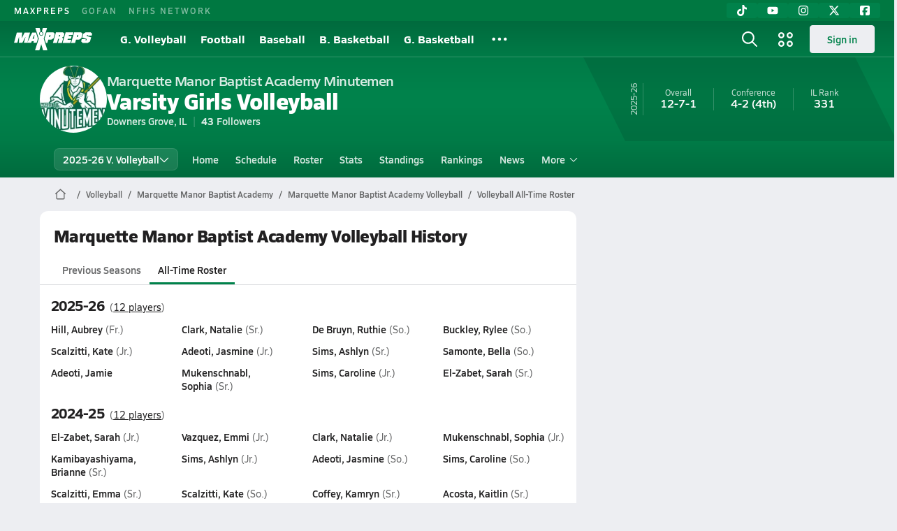

--- FILE ---
content_type: text/html; charset=utf-8
request_url: https://www.maxpreps.com/il/downers-grove/marquette-manor-baptist-academy-minutemen/volleyball/roster/all-time/
body_size: 33960
content:
<!DOCTYPE html><html lang="en"><head><meta charSet="utf-8" data-next-head=""/><meta name="viewport" content="width=device-width, initial-scale=1" data-next-head=""/><script src="https://c.amazon-adsystem.com/aax2/apstag.js" async=""></script><script src="https://securepubads.g.doubleclick.net/tag/js/gpt.js" async=""></script><meta name="robots" content="max-image-preview:large" data-next-head=""/><meta name="requestContext" content="{&quot;deviceType&quot;:&quot;desktop&quot;,&quot;appType&quot;:0}" data-next-head=""/><meta name="targeting" content="{&quot;hierarchy&quot;:&quot;team/roster/all-time&quot;,&quot;tracking&quot;:&quot;team/roster/all-time&quot;,&quot;section&quot;:&quot;team&quot;,&quot;pagetype&quot;:&quot;team_roster&quot;,&quot;activity&quot;:&quot;volleyball&quot;,&quot;state&quot;:&quot;il&quot;,&quot;gnd&quot;:&quot;girls&quot;,&quot;mpschoolid&quot;:&quot;51529e23-93bc-4199-895c-87071d3fb2ed&quot;,&quot;areDisplayAdsEnabled&quot;:true,&quot;env&quot;:&quot;prod&quot;}" data-next-head=""/><link as="image" rel="preload" href="https://image.maxpreps.io/school-mascot/5/1/5/51529e23-93bc-4199-895c-87071d3fb2ed.gif?version=635777811600000000&amp;width=128&amp;height=128&amp;auto=webp&amp;format=pjpg" data-next-head=""/><link rel="canonical" href="https://www.maxpreps.com/il/downers-grove/marquette-manor-baptist-academy-minutemen/volleyball/roster/all-time/" data-next-head=""/><title data-next-head="">All-Time Roster - Marquette Manor Baptist Academy Minutemen Volleyball (Downers Grove, IL)</title><meta name="description" content="The Minutemen have 187 players on their Volleyball all-time roster. View career profiles, stats, photos and video highlights." data-next-head=""/><link rel="preconnect" href="https://asset.maxpreps.io" crossorigin="anonymous"/><link rel="preconnect" href="https://asset.maxpreps.io"/><link rel="preconnect" href="https://image.maxpreps.io"/><link rel="icon" sizes="180x180" href="https://asset.maxpreps.io/includes/images/icons/xman-white-background-180x180.png"/><link rel="preload" href="https://asset.maxpreps.io/includes/font/siro_regular_macroman/siro-regular-webfont.woff2" as="font" type="font/woff2" crossorigin=""/><link rel="preload" href="https://asset.maxpreps.io/includes/font/siro_semibold_macroman/siro-semibold-webfont.woff2" as="font" type="font/woff2" crossorigin=""/><link rel="preload" href="https://asset.maxpreps.io/includes/font/siro_bold_macroman/siro-bold-webfont.woff2" as="font" type="font/woff2" crossorigin=""/><link rel="preload" href="https://asset.maxpreps.io/includes/font/siro_extrabold_macroman/siro-extrabold-webfont.woff2" as="font" type="font/woff2" crossorigin=""/><style>@font-face{font-family: Siro;src:url(https://asset.maxpreps.io/includes/font/siro_regular_macroman/siro-regular-webfont.woff2) format('woff2'),url(https://asset.maxpreps.io/includes/font/siro_regular_macroman/siro-regular-webfont.woff) format('woff');font-weight:100 499;font-style:normal;font-display:swap;}
@font-face{font-family: Siro;src:url(https://asset.maxpreps.io/includes/font/siro_semibold_macroman/siro-semibold-webfont.woff2) format('woff2'),url(https://asset.maxpreps.io/includes/font/siro_semibold_macroman/siro-semibold-webfont.woff) format('woff');font-weight:500 599;font-style:normal;font-display:swap;}
@font-face{font-family: Siro;src:url(https://asset.maxpreps.io/includes/font/siro_bold_macroman/siro-bold-webfont.woff2) format('woff2'),url(https://asset.maxpreps.io/includes/font/siro_bold_macroman/siro-bold-webfont.woff) format('woff');font-weight:600 799;font-style:normal;font-display:swap;}
@font-face{font-family: Siro;src:url(https://asset.maxpreps.io/includes/font/siro_extrabold_macroman/siro-extrabold-webfont.woff2) format('woff2'),url(https://asset.maxpreps.io/includes/font/siro_extrabold_macroman/siro-extrabold-webfont.woff) format('woff');font-weight:800 900;font-style:normal;font-display:swap;}</style><style id="static-normalize-style">/*! modern-normalize v2.0.0 | MIT License | https://github.com/sindresorhus/modern-normalize */progress,sub,sup{vertical-align:baseline}*,::after,::before{box-sizing:border-box}html{font-family:system-ui,'Segoe UI',Roboto,Helvetica,Arial,sans-serif,'Apple Color Emoji','Segoe UI Emoji';line-height:1.15;-webkit-text-size-adjust:100%;-moz-tab-size:4;tab-size:4}body{margin:0}hr{height:0;color:inherit}abbr[title]{text-decoration:underline dotted}b,strong{font-weight:bolder}code,kbd,pre,samp{font-family:ui-monospace,SFMono-Regular,Consolas,'Liberation Mono',Menlo,monospace;font-size:1em}small{font-size:80%}sub,sup{font-size:75%;line-height:0;position:relative}sub{bottom:-.25em}sup{top:-.5em}table{text-indent:0;border-color:inherit}button,input,optgroup,select,textarea{font-family:inherit;font-size:100%;line-height:1.15;margin:0}button,select{text-transform:none}[type=button],[type=reset],[type=submit],button{-webkit-appearance:button}::-moz-focus-inner{border-style:none;padding:0}:-moz-focusring{outline:ButtonText dotted 1px}:-moz-ui-invalid{box-shadow:none}legend{padding:0}::-webkit-inner-spin-button,::-webkit-outer-spin-button{height:auto}[type=search]{-webkit-appearance:textfield;outline-offset:-2px}::-webkit-search-decoration{-webkit-appearance:none}::-webkit-file-upload-button{-webkit-appearance:button;font:inherit}summary{display:list-item}</style><style id="static-fa-style">.fa-layers,.svg-inline--fa{vertical-align:-.125em;width:var(--fa-width,1.25em);height:1em}.fa-li,.svg-inline--fa.fa-li{inset-inline-start:calc(-1 * var(--fa-li-width,2em))}.fa-layers,.fa-li{text-align:center}.fa-inverse,.fa-layers-counter{color:var(--fa-inverse,#fff)}:host,:root{--fa-font-solid:normal 900 1em/1 "Font Awesome 7 Free";--fa-font-regular:normal 400 1em/1 "Font Awesome 7 Free";--fa-font-light:normal 300 1em/1 "Font Awesome 7 Pro";--fa-font-thin:normal 100 1em/1 "Font Awesome 7 Pro";--fa-font-duotone:normal 900 1em/1 "Font Awesome 7 Duotone";--fa-font-duotone-regular:normal 400 1em/1 "Font Awesome 7 Duotone";--fa-font-duotone-light:normal 300 1em/1 "Font Awesome 7 Duotone";--fa-font-duotone-thin:normal 100 1em/1 "Font Awesome 7 Duotone";--fa-font-brands:normal 400 1em/1 "Font Awesome 7 Brands";--fa-font-sharp-solid:normal 900 1em/1 "Font Awesome 7 Sharp";--fa-font-sharp-regular:normal 400 1em/1 "Font Awesome 7 Sharp";--fa-font-sharp-light:normal 300 1em/1 "Font Awesome 7 Sharp";--fa-font-sharp-thin:normal 100 1em/1 "Font Awesome 7 Sharp";--fa-font-sharp-duotone-solid:normal 900 1em/1 "Font Awesome 7 Sharp Duotone";--fa-font-sharp-duotone-regular:normal 400 1em/1 "Font Awesome 7 Sharp Duotone";--fa-font-sharp-duotone-light:normal 300 1em/1 "Font Awesome 7 Sharp Duotone";--fa-font-sharp-duotone-thin:normal 100 1em/1 "Font Awesome 7 Sharp Duotone";--fa-font-slab-regular:normal 400 1em/1 "Font Awesome 7 Slab";--fa-font-slab-press-regular:normal 400 1em/1 "Font Awesome 7 Slab Press";--fa-font-whiteboard-semibold:normal 600 1em/1 "Font Awesome 7 Whiteboard";--fa-font-thumbprint-light:normal 300 1em/1 "Font Awesome 7 Thumbprint";--fa-font-notdog-solid:normal 900 1em/1 "Font Awesome 7 Notdog";--fa-font-notdog-duo-solid:normal 900 1em/1 "Font Awesome 7 Notdog Duo";--fa-font-etch-solid:normal 900 1em/1 "Font Awesome 7 Etch";--fa-font-jelly-regular:normal 400 1em/1 "Font Awesome 7 Jelly";--fa-font-jelly-fill-regular:normal 400 1em/1 "Font Awesome 7 Jelly Fill";--fa-font-jelly-duo-regular:normal 400 1em/1 "Font Awesome 7 Jelly Duo";--fa-font-chisel-regular:normal 400 1em/1 "Font Awesome 7 Chisel"}.svg-inline--fa{box-sizing:content-box;display:var(--fa-display,inline-block);overflow:visible}.fa-layers,.fa-stack{display:inline-block}.svg-inline--fa.fa-2xs{vertical-align:.1em}.svg-inline--fa.fa-xs{vertical-align:0}.svg-inline--fa.fa-sm{vertical-align:-.0714285714em}.svg-inline--fa.fa-lg{vertical-align:-.2em}.svg-inline--fa.fa-xl{vertical-align:-.25em}.svg-inline--fa.fa-2xl{vertical-align:-.3125em}.fa-pull-left,.fa-pull-start,.svg-inline--fa .fa-pull-start,.svg-inline--fa.fa-pull-left{float:inline-start;margin-inline-end:var(--fa-pull-margin,.3em)}.fa-pull-end,.fa-pull-right,.svg-inline--fa .fa-pull-end,.svg-inline--fa.fa-pull-right{float:inline-end;margin-inline-start:var(--fa-pull-margin,.3em)}.svg-inline--fa.fa-li{width:var(--fa-li-width,2em);inset-block-start:0.25em}.fa-layers-counter,.fa-layers-text{display:inline-block;position:absolute;text-align:center}.fa-layers,.fa-ul>li{position:relative}.fa-layers .svg-inline--fa{inset:0;margin:auto;position:absolute;transform-origin:center center}.fa-layers-text{left:50%;top:50%;transform:translate(-50%,-50%);transform-origin:center center}.fa-layers-counter{background-color:var(--fa-counter-background-color,#ff253a);border-radius:var(--fa-counter-border-radius,1em);box-sizing:border-box;line-height:var(--fa-counter-line-height, 1);max-width:var(--fa-counter-max-width,5em);min-width:var(--fa-counter-min-width,1.5em);overflow:hidden;padding:var(--fa-counter-padding,.25em .5em);right:var(--fa-right,0);text-overflow:ellipsis;top:var(--fa-top,0);transform:scale(var(--fa-counter-scale,.25));transform-origin:top right}.fa-layers-bottom-right{bottom:var(--fa-bottom,0);right:var(--fa-right,0);top:auto;transform:scale(var(--fa-layers-scale,.25));transform-origin:bottom right}.fa-layers-bottom-left,.fa-layers-top-right{transform:scale(var(--fa-layers-scale,.25))}.fa-layers-bottom-left{bottom:var(--fa-bottom,0);left:var(--fa-left,0);right:auto;top:auto;transform-origin:bottom left}.fa-layers-top-right{top:var(--fa-top,0);right:var(--fa-right,0);transform-origin:top right}.fa-layers-top-left{left:var(--fa-left,0);right:auto;top:var(--fa-top,0);transform:scale(var(--fa-layers-scale,.25));transform-origin:top left}.fa-1x{font-size:1em}.fa-2x{font-size:2em}.fa-3x{font-size:3em}.fa-4x{font-size:4em}.fa-5x{font-size:5em}.fa-6x{font-size:6em}.fa-7x{font-size:7em}.fa-8x{font-size:8em}.fa-9x{font-size:9em}.fa-10x{font-size:10em}.fa-2xs{font-size:calc(10 / 16 * 1em);line-height:calc(1 / 10 * 1em);vertical-align:calc((6 / 10 - .375) * 1em)}.fa-xs{font-size:calc(12 / 16 * 1em);line-height:calc(1 / 12 * 1em);vertical-align:calc((6 / 12 - .375) * 1em)}.fa-sm{font-size:calc(14 / 16 * 1em);line-height:calc(1 / 14 * 1em);vertical-align:calc((6 / 14 - .375) * 1em)}.fa-lg{font-size:calc(20 / 16 * 1em);line-height:calc(1 / 20 * 1em);vertical-align:calc((6 / 20 - .375) * 1em)}.fa-xl{font-size:calc(24 / 16 * 1em);line-height:calc(1 / 24 * 1em);vertical-align:calc((6 / 24 - .375) * 1em)}.fa-2xl{font-size:calc(32 / 16 * 1em);line-height:calc(1 / 32 * 1em);vertical-align:calc((6 / 32 - .375) * 1em)}.fa-width-auto{--fa-width:auto}.fa-fw,.fa-width-fixed{--fa-width:1.25em}.fa-ul{list-style-type:none;margin-inline-start:var(--fa-li-margin,2.5em);padding-inline-start:0}.fa-li{position:absolute;width:var(--fa-li-width,2em);line-height:inherit}.fa-border{border-color:var(--fa-border-color,#eee);border-radius:var(--fa-border-radius,.1em);border-style:var(--fa-border-style,solid);border-width:var(--fa-border-width,.0625em);box-sizing:var(--fa-border-box-sizing,content-box);padding:var(--fa-border-padding,.1875em .25em)}.fa-spin{animation-name:fa-spin;animation-delay:var(--fa-animation-delay, 0s);animation-direction:var(--fa-animation-direction,normal);animation-duration:var(--fa-animation-duration, 2s);animation-iteration-count:var(--fa-animation-iteration-count,infinite);animation-timing-function:var(--fa-animation-timing,linear)}@media (prefers-reduced-motion:reduce){.fa-spin{animation:none!important;transition:none!important}}@keyframes fa-spin{0%{transform:rotate(0)}100%{transform:rotate(360deg)}}.fa-rotate-90{transform:rotate(90deg)}.fa-rotate-180{transform:rotate(180deg)}.fa-rotate-270{transform:rotate(270deg)}.fa-flip-horizontal{transform:scale(-1,1)}.fa-flip-vertical{transform:scale(1,-1)}.fa-flip-both,.fa-flip-horizontal.fa-flip-vertical{transform:scale(-1,-1)}.fa-rotate-by{transform:rotate(var(--fa-rotate-angle,0))}.svg-inline--fa .fa-primary{fill:var(--fa-primary-color,currentColor);opacity:var(--fa-primary-opacity, 1)}.svg-inline--fa .fa-secondary,.svg-inline--fa.fa-swap-opacity .fa-primary{opacity:var(--fa-secondary-opacity, .4)}.svg-inline--fa .fa-secondary{fill:var(--fa-secondary-color,currentColor)}.svg-inline--fa.fa-swap-opacity .fa-secondary{opacity:var(--fa-primary-opacity, 1)}.svg-inline--fa mask .fa-primary,.svg-inline--fa mask .fa-secondary{fill:black}.svg-inline--fa.fa-inverse{fill:var(--fa-inverse,#fff)}.fa-stack{height:2em;line-height:2em;position:relative;vertical-align:middle;width:2.5em}.svg-inline--fa.fa-stack-1x{--fa-width:1.25em;height:1em;width:var(--fa-width)}.svg-inline--fa.fa-stack-2x{--fa-width:2.5em;height:2em;width:var(--fa-width)}.fa-stack-1x,.fa-stack-2x{inset:0;margin:auto;position:absolute;z-index:var(--fa-stack-z-index,auto)}</style><style id="static-mp-style">*{margin:0;padding:0;border:0;font:inherit;vertical-align:baseline}html{scroll-behavior:smooth}article,aside,details,figcaption,figure,footer,header,hgroup,menu,nav,section{display:block}body{font-family:Siro,Arial,Helvetica,sans-serif!important;font-variant:normal;font-size:14px;}ol,ul{list-style:none}blockquote,q{quotes:none}blockquote::after,blockquote::before,q::after,q::before{content:'';content:none}table{border-collapse:collapse;border-spacing:0}button{cursor:pointer}a{text-decoration:none}#onetrust-consent-sdk{pointer-events:initial;}.sr-only{position:absolute;width:1px;height:1px;padding:0;margin:-1px;overflow:hidden;clip:rect(0,0,0,0);white-space:nowrap;border-width:0}</style><style id="dynamic-mp-style"> :root { --font-weight-regular:400;--font-weight-semibold:500;--font-weight-bold:700;--font-weight-heavy:800;--line-height-none:1;--line-height-normal:1.3;--line-height-comfy:1.6;--spacing-25:4px;--spacing-50:8px;--spacing-75:12px;--spacing-100:16px;--spacing-125:20px;--spacing-150:24px;--spacing-200:32px;--spacing-250:40px;--spacing-300:48px;--spacing-400:64px;--spacing-600:96px;--spacing-800:128px; accent-color:#E10500; } .heading_500_xbold {font-size:80px;line-height:var(--line-height-normal);font-weight:var(--font-weight-heavy); letter-spacing: -0.03rem; }.heading_300_xbold {font-size:48px;line-height:var(--line-height-normal);font-weight:var(--font-weight-heavy); letter-spacing: -0.03rem; }.heading_200_xbold {font-size:32px;line-height:var(--line-height-normal);font-weight:var(--font-weight-heavy); letter-spacing: -0.03rem; }.heading_150_xbold {font-size:24px;line-height:var(--line-height-normal);font-weight:var(--font-weight-heavy); letter-spacing: -0.03rem; }.heading_125_bold {font-size:20px;line-height:var(--line-height-normal);font-weight:var(--font-weight-bold); letter-spacing: -0.03rem; }.heading_100_bold {font-size:16px;line-height:var(--line-height-normal);font-weight:var(--font-weight-bold); }.heading_90_bold {font-size:14px;line-height:var(--line-height-normal);font-weight:var(--font-weight-bold); }.heading_75_bold {font-size:12px;line-height:var(--line-height-normal);font-weight:var(--font-weight-bold); }.heading_125_semibold {font-size:20px;line-height:var(--line-height-normal);font-weight:var(--font-weight-semibold); letter-spacing: -0.03rem; }.heading_100_semibold {font-size:16px;line-height:var(--line-height-normal);font-weight:var(--font-weight-semibold); }.heading_90_semibold {font-size:14px;line-height:var(--line-height-normal);font-weight:var(--font-weight-semibold); }.heading_75_semibold {font-size:12px;line-height:var(--line-height-normal);font-weight:var(--font-weight-semibold); }.body_110_reg {font-size:18px;line-height:var(--line-height-comfy);font-weight:var(--font-weight-regular); }.body_100_reg {font-size:16px;line-height:var(--line-height-comfy);font-weight:var(--font-weight-regular); }.body_90_reg {font-size:14px;line-height:var(--line-height-comfy);font-weight:var(--font-weight-regular); }.action_100_semibold {font-size:16px;line-height:var(--line-height-normal);font-weight:var(--font-weight-semibold); }.action_90_semibold {font-size:14px;line-height:var(--line-height-normal);font-weight:var(--font-weight-semibold); }.action_75_semibold {font-size:12px;line-height:var(--line-height-normal);font-weight:var(--font-weight-semibold); }.detail_125_reg {font-size:20px;line-height:var(--line-height-normal);font-weight:var(--font-weight-regular); letter-spacing: -0.03rem; }.detail_100_reg {font-size:16px;line-height:var(--line-height-normal);font-weight:var(--font-weight-regular); }.detail_90_reg {font-size:14px;line-height:var(--line-height-normal);font-weight:var(--font-weight-regular); }.detail_75_reg {font-size:12px;line-height:var(--line-height-normal);font-weight:var(--font-weight-regular); }.detail_125_bold {font-size:20px;line-height:var(--line-height-normal);font-weight:var(--font-weight-bold); letter-spacing: -0.03rem; }.detail_100_bold {font-size:16px;line-height:var(--line-height-normal);font-weight:var(--font-weight-bold); }.detail_90_bold {font-size:14px;line-height:var(--line-height-normal);font-weight:var(--font-weight-bold); }.detail_75_bold {font-size:12px;line-height:var(--line-height-normal);font-weight:var(--font-weight-bold); } .card-padding { padding: var(--spacing-125); } .card-padding-x { padding: 0 var(--spacing-125); } .card-margin-y { margin: var(--spacing-100) 0; } body { color: #212021; background-color: #EDEEF2; font-weight:var(--font-weight-regular); line-height:var(--line-height-normal); }</style><link href="https://01.cdn.mediatradecraft.com/maxpreps/main/main.css" rel="stylesheet"/><script id="tealium-init-script">
  var utag_data = utag_data || {};
  utag_data.pageUrl = window.location.href;
</script><noscript data-n-css=""></noscript><script defer="" noModule="" src="https://asset.maxpreps.io/_next/static/chunks/polyfills-42372ed130431b0a.js"></script><script defer="" src="https://asset.maxpreps.io/_next/static/chunks/6743-ca0f8fc0ef695420.js"></script><script defer="" src="https://asset.maxpreps.io/_next/static/chunks/3522-f854a2a5e360f7fb.js"></script><script defer="" src="https://asset.maxpreps.io/_next/static/chunks/1669.03eb8cdb82fb7ec7.js"></script><script defer="" src="https://asset.maxpreps.io/_next/static/chunks/1061-9f7a84abb7c76014.js"></script><script defer="" src="https://asset.maxpreps.io/_next/static/chunks/6053.aac67dbd197a9929.js"></script><script defer="" src="https://asset.maxpreps.io/_next/static/chunks/3643.7b580506656c145f.js"></script><script defer="" src="https://asset.maxpreps.io/_next/static/chunks/4849.081d2d1b554e7f5e.js"></script><script defer="" src="https://asset.maxpreps.io/_next/static/chunks/5462.95288de28d1519b3.js"></script><script defer="" src="https://asset.maxpreps.io/_next/static/chunks/1791.215fcbdcc0e2dc23.js"></script><script src="https://asset.maxpreps.io/_next/static/chunks/webpack-65b01ed5580d00a7.js" defer=""></script><script src="https://asset.maxpreps.io/_next/static/chunks/framework-069670ff8b1597ab.js" defer=""></script><script src="https://asset.maxpreps.io/_next/static/chunks/main-e0b419e2e97bf82b.js" defer=""></script><script src="https://asset.maxpreps.io/_next/static/chunks/pages/_app-9e50f85cff3c8e8a.js" defer=""></script><script src="https://asset.maxpreps.io/_next/static/chunks/1460-73d504fbe84769d8.js" defer=""></script><script src="https://asset.maxpreps.io/_next/static/chunks/5619-8afdee4a3e9b7bd1.js" defer=""></script><script src="https://asset.maxpreps.io/_next/static/chunks/5436-3ffde779fd4fc1ae.js" defer=""></script><script src="https://asset.maxpreps.io/_next/static/chunks/1767-3cb855acf52171d6.js" defer=""></script><script src="https://asset.maxpreps.io/_next/static/chunks/5209-1e3d8a0e752c1f15.js" defer=""></script><script src="https://asset.maxpreps.io/_next/static/chunks/4667-d6c0f8eded35d01f.js" defer=""></script><script src="https://asset.maxpreps.io/_next/static/chunks/7397-f2af89cd6249afe8.js" defer=""></script><script src="https://asset.maxpreps.io/_next/static/chunks/4089-26e67c6fcd836552.js" defer=""></script><script src="https://asset.maxpreps.io/_next/static/chunks/6091-f8597a1a9eeda292.js" defer=""></script><script src="https://asset.maxpreps.io/_next/static/chunks/4834-e44cac4e6bbba07d.js" defer=""></script><script src="https://asset.maxpreps.io/_next/static/chunks/pages/team/all-time-roster-392fd9ed8ac87595.js" defer=""></script><script src="https://asset.maxpreps.io/_next/static/1768945387/_buildManifest.js" defer=""></script><script src="https://asset.maxpreps.io/_next/static/1768945387/_ssgManifest.js" defer=""></script><style data-styled="" data-styled-version="6.1.19">.kPDlSk{padding-top:var(--spacing-125);color:#212021;}/*!sc*/
.kPDlSk .query-container{container-type:inline-size;z-index:1;position:relative;}/*!sc*/
.kPDlSk .top,.kPDlSk .bottom{display:flex;align-items:center;gap:var(--spacing-50);}/*!sc*/
.kPDlSk .bottom{margin-top:var(--spacing-50);justify-content:space-between;}/*!sc*/
.kPDlSk .title{display:inline-block;}/*!sc*/
.kPDlSk h1{font-size:24px;line-height:var(--line-height-normal);font-weight:var(--font-weight-heavy);letter-spacing:-0.03rem;}/*!sc*/
@container (inline-size >= 768px){.kPDlSk h1{font-size:32px;line-height:var(--line-height-normal);font-weight:var(--font-weight-heavy);letter-spacing:-0.03rem;}}/*!sc*/
.kPDlSk h2{font-size:20px;line-height:var(--line-height-normal);font-weight:var(--font-weight-bold);letter-spacing:-0.03rem;}/*!sc*/
@container (inline-size >= 768px){.kPDlSk h2{font-size:24px;line-height:var(--line-height-normal);font-weight:var(--font-weight-heavy);letter-spacing:-0.03rem;}}/*!sc*/
.kPDlSk .sub-title{margin-top:var(--spacing-50);color:#656667;font-size:14px;line-height:var(--line-height-normal);font-weight:var(--font-weight-regular);}/*!sc*/
.kPDlSk .top-right{margin-left:auto;padding-left:var(--spacing-100);}/*!sc*/
data-styled.g1[id="sc-bdf29f4-0"]{content:"kPDlSk,"}/*!sc*/
.iWqCjj{width:100%;border-radius:12px;background-color:#FFFFFF;color:#212021;container-name:card;container-type:inline-size;}/*!sc*/
data-styled.g2[id="sc-d7523cc7-0"]{content:"iWqCjj,"}/*!sc*/
.idmAia{display:flex;justify-content:center;min-height:250px;min-width:300px;margin:var(--spacing-50) 0;}/*!sc*/
@container (inline-size >= 768px){.idmAia{margin:var(--spacing-100) 0;}}/*!sc*/
.gIXOLo{display:flex;justify-content:center;min-height:50px;margin:var(--spacing-50) 0;}/*!sc*/
@container (inline-size >= 768px){.gIXOLo{margin:var(--spacing-100) 0;}}/*!sc*/
.eYivQL{display:flex;justify-content:center;margin:var(--spacing-50) 0;}/*!sc*/
@container (inline-size >= 768px){.eYivQL{margin:var(--spacing-100) 0;}}/*!sc*/
data-styled.g3[id="sc-b77c7e06-0"]{content:"idmAia,gIXOLo,eYivQL,"}/*!sc*/
:root{--themeNavLight:#00824B;}/*!sc*/
data-styled.g4[id="sc-global-giBVFz1"]{content:"sc-global-giBVFz1,"}/*!sc*/
.gafThl{display:inline-flex;width:16px;height:16px;}/*!sc*/
.gafThl .icon-placeholder,.gafThl .x-mi{width:16px;height:16px;}/*!sc*/
.klEezt{display:inline-flex;}/*!sc*/
.gNWEjt{display:inline-flex;width:24px;height:24px;}/*!sc*/
.gNWEjt .icon-placeholder,.gNWEjt .x-mi{width:24px;height:24px;}/*!sc*/
.gXuzkV{display:inline-flex;width:22px;height:22px;}/*!sc*/
.gXuzkV .icon-placeholder,.gXuzkV .x-mi{width:22px;height:22px;}/*!sc*/
.klzCPZ{display:inline-flex;width:14px;height:14px;}/*!sc*/
.klzCPZ .icon-placeholder,.klzCPZ .x-mi{width:14px;height:14px;}/*!sc*/
.jfqlWx{display:inline-flex;width:12px;height:12px;}/*!sc*/
.jfqlWx .icon-placeholder,.jfqlWx .x-mi{width:12px;height:12px;}/*!sc*/
data-styled.g6[id="sc-50941e4e-0"]{content:"gafThl,klEezt,gNWEjt,gXuzkV,klzCPZ,jfqlWx,"}/*!sc*/
.gJYGCG{appearance:none;cursor:pointer;}/*!sc*/
data-styled.g7[id="sc-e3226096-0"]{content:"gJYGCG,"}/*!sc*/
.hlDeFQ{appearance:none;background-color:transparent;cursor:pointer;color:var(--data-color);}/*!sc*/
.hlDeFQ:hover{color:var(--data-hover-color);}/*!sc*/
.hlDeFQ:active{color:#A6A9AD;}/*!sc*/
.ljRkqy{appearance:none;background-color:transparent;cursor:pointer;color:var(--data-color);}/*!sc*/
.ljRkqy:hover{color:var(--data-hover-color);text-decoration:underline;}/*!sc*/
.ljRkqy:active{color:#A6A9AD;}/*!sc*/
data-styled.g8[id="sc-63c3c392-0"]{content:"hlDeFQ,ljRkqy,"}/*!sc*/
.cAEaZy{appearance:none;background-color:transparent;cursor:pointer;color:var(--data-color);}/*!sc*/
.cAEaZy:hover{color:var(--data-hover-color);}/*!sc*/
.cAEaZy:active{color:#A6A9AD;}/*!sc*/
.gXTzQI{appearance:none;background-color:transparent;cursor:pointer;color:var(--data-color);text-decoration:underline;}/*!sc*/
.gXTzQI:hover{color:var(--data-hover-color);}/*!sc*/
.gXTzQI:active{color:#A6A9AD;}/*!sc*/
.ctOOgc{appearance:none;background-color:transparent;cursor:pointer;color:var(--data-color);}/*!sc*/
.ctOOgc:hover{color:var(--data-hover-color);text-decoration:underline;}/*!sc*/
.ctOOgc:active{color:#A6A9AD;}/*!sc*/
data-styled.g10[id="sc-63c3c392-2"]{content:"cAEaZy,gXTzQI,ctOOgc,"}/*!sc*/
.bEAjst{font-size:12px;line-height:var(--line-height-normal);font-weight:var(--font-weight-semibold);display:flex;align-items:stretch;justify-content:center;margin:8px 0 0;min-height:32px;}/*!sc*/
.bEAjst .mobile-portal{position:relative;}/*!sc*/
data-styled.g12[id="sc-8097d908-1"]{content:"bEAjst,"}/*!sc*/
.ggUtfm{margin:0 auto;display:flex;align-items:stretch;flex-flow:row nowrap;overflow:auto;width:100%;z-index:1;position:relative;}/*!sc*/
@media (min-width: 1280px){.ggUtfm{max-width:1155px;}}/*!sc*/
.ggUtfm>li{display:flex;align-items:center;}/*!sc*/
.ggUtfm>li::before{content:'/';color:#656667;}/*!sc*/
.ggUtfm>li:first-child::before{content:'';}/*!sc*/
.ggUtfm a,.ggUtfm span{padding:0 8px;color:#656667;white-space:nowrap;display:flex;align-items:center;line-height:32px;}/*!sc*/
.ggUtfm .x-mi{display:block;height:32px;}/*!sc*/
data-styled.g13[id="sc-8097d908-2"]{content:"ggUtfm,"}/*!sc*/
.bbnnmO{display:flex;justify-content:center;row-gap:var(--spacing-50);flex-wrap:wrap;color:#FFFFFF;white-space:nowrap;text-transform:uppercase;font-size:14px;line-height:var(--line-height-normal);font-weight:var(--font-weight-semibold);}/*!sc*/
.bbnnmO::after,.bbnnmO::before{content:'';width:100%;order:1;display:block;}/*!sc*/
.bbnnmO .item:nth-child(2n)::before{content:'|';margin:0 var(--spacing-50);}/*!sc*/
.bbnnmO .item:nth-child(n + 3){order:1;}/*!sc*/
.bbnnmO .item:nth-child(n + 5){order:2;}/*!sc*/
.bbnnmO .item.full-row{flex:0 0 100%;}/*!sc*/
.bbnnmO .item.full-row::before{content:'';margin:0;}/*!sc*/
@media only screen and (min-width:1120px){.bbnnmO::before{content:none;}.bbnnmO .item:nth-child(n){order:initial;flex:initial;}.bbnnmO .item:nth-child(n)::before{content:'';margin:0;}.bbnnmO .item:nth-child(n + 2)::before{content:'|';margin:0 var(--spacing-50);}}/*!sc*/
data-styled.g15[id="sc-8efd2304-0"]{content:"bbnnmO,"}/*!sc*/
.kdrrYu{content-visibility:auto;contain-intrinsic-size:clamp(400px, calc(100vh - 100px), 540px);position:relative;padding:72px 50px 50px 50px;height:clamp(400px, calc(100vh - 100px), 540px);box-sizing:border-box;background:var(--themeNavLight,#E10500);display:flex;justify-content:space-between;align-items:center;flex-flow:column nowrap;text-align:center;color:#FFFFFF;}/*!sc*/
.kdrrYu a{color:#FFFFFF;text-decoration:none;}/*!sc*/
.kdrrYu a:hover{color:#FFFFFF;opacity:0.6;}/*!sc*/
.kdrrYu .legalese{-webkit-font-smoothing:antialiased;font-size:12px;line-height:var(--line-height-normal);font-weight:var(--font-weight-regular);}/*!sc*/
.kdrrYu .legalese .copyright{color:#FFFFFF;margin:0 0 8px;}/*!sc*/
.kdrrYu .mp-logo>img{width:175px;height:50px;display:block;}/*!sc*/
.kdrrYu .mp-logo>img:hover{opacity:0.6;}/*!sc*/
.kdrrYu .play-on-logo{display:inline-block;width:150px;height:54px;margin-left:-26px;}/*!sc*/
.kdrrYu .social{display:flex;gap:20px;justify-content:center;flex-wrap:nowrap;color:#FFFFFF;}/*!sc*/
@media only screen and (min-width:480px){.kdrrYu .social{gap:40px;}.kdrrYu .social>a span,.kdrrYu .social>a svg{width:32px;height:32px;}}/*!sc*/
data-styled.g16[id="sc-8efd2304-1"]{content:"kdrrYu,"}/*!sc*/
.IsviP{position:relative;z-index:1001;}/*!sc*/
data-styled.g17[id="sc-4811d942-0"]{content:"IsviP,"}/*!sc*/
.iayazH{position:relative;}/*!sc*/
.iayazH.hide{display:none;}/*!sc*/
@media (max-width:768px) and (orientation:landscape){.iayazH.sticky-disabled-on-mobile-landscape{position:relative!important;}}/*!sc*/
data-styled.g18[id="sc-4811d942-1"]{content:"iayazH,"}/*!sc*/
.SWIvx{font-size:14px;line-height:var(--line-height-normal);font-weight:var(--font-weight-semibold);display:inline-flex;align-items:center;justify-content:center;gap:var(--spacing-50);border-radius:8px;white-space:nowrap;height:32px;width:unset;padding:0 var(--spacing-75);font-size:14px;line-height:var(--line-height-normal);font-weight:var(--font-weight-semibold);color:#212021;background-color:#EDEEF2;border:1px solid #EDEEF2;}/*!sc*/
.SWIvx:is(:hover,:focus){color:#212021;background-color:#D9DBDE;border-color:#D9DBDE;}/*!sc*/
.SWIvx:is(.disabled,:disabled){pointer-events:none;cursor:not-allowed;}/*!sc*/
.hugOUJ{font-size:14px;line-height:var(--line-height-normal);font-weight:var(--font-weight-semibold);display:inline-flex;align-items:center;justify-content:center;gap:var(--spacing-50);border-radius:8px;white-space:nowrap;height:32px;width:unset;padding:0 var(--spacing-75);font-size:14px;line-height:var(--line-height-normal);font-weight:var(--font-weight-semibold);color:#FFFFFF;background-color:rgba(255,255,255,.1);border:1px solid rgba(255,255,255,.1);}/*!sc*/
.hugOUJ:is(:hover,:focus){color:#FFFFFF;background-color:rgba(255,255,255,.2);border-color:rgba(255,255,255,.2);}/*!sc*/
.hugOUJ:is(.disabled,:disabled){pointer-events:none;cursor:not-allowed;}/*!sc*/
data-styled.g20[id="sc-a5c4254-0"]{content:"SWIvx,hugOUJ,"}/*!sc*/
#nprogress{pointer-events:none;}/*!sc*/
#nprogress .bar{position:fixed;z-index:1031;top:0;left:0;right:0;height:3px;background:#004ACE;}/*!sc*/
#nprogress .peg{display:block;position:absolute;right:0px;width:100px;height:100%;box-shadow:0 0 10px #004ACE,0 0 5px #004ACE;opacity:1;transform:rotate(3deg) translate(0px,-4px);}/*!sc*/
#nprogress .spinner{display:block;position:fixed;z-index:1031;top:15px;right:15px;}/*!sc*/
#nprogress .spinner-icon{width:18px;height:18px;box-sizing:border-box;border:solid 2px transparent;border-top-color:#004ACE;border-left-color:#004ACE;border-radius:50%;animation:nprogress-spinner 400ms linear infinite;}/*!sc*/
.nprogress-custom-parent{overflow:hidden;position:relative;}/*!sc*/
.nprogress-custom-parent #nprogress .spinner,.nprogress-custom-parent #nprogress .bar{position:absolute;}/*!sc*/
@keyframes nprogress-spinner{0%{transform:rotate(0deg);}100%{transform:rotate(360deg);}}/*!sc*/
data-styled.g21[id="sc-global-fPTlvi1"]{content:"sc-global-fPTlvi1,"}/*!sc*/
.SBVau{width:100%;margin:8px 0;display:grid;justify-content:center;gap:24px;grid-template-columns:100%;}/*!sc*/
.SBVau .footer-ad-container .sc-b77c7e06-0{margin-top:0;}/*!sc*/
@media (min-width: 768px){.SBVau{grid-template-columns:768px;}}/*!sc*/
@media (min-width: 1280px){.SBVau{grid-template-columns:768px 375px;}}/*!sc*/
data-styled.g22[id="sc-7c1d330c-0"]{content:"SBVau,"}/*!sc*/
.epHkPk{display:flex;flex-direction:column;justify-content:flex-start;align-items:center;background-color:#EDEEF2;}/*!sc*/
data-styled.g23[id="sc-7c1d330c-1"]{content:"epHkPk,"}/*!sc*/
.hmLzOJ{appearance:none;user-select:none;background-color:transparent;cursor:pointer;}/*!sc*/
data-styled.g34[id="sc-dfb410db-9"]{content:"hmLzOJ,"}/*!sc*/
.bCnnmz{margin-left:auto;display:flex;align-items:stretch;}/*!sc*/
data-styled.g61[id="sc-49b7d96b-0"]{content:"bCnnmz,"}/*!sc*/
.judhBq{display:flex;align-items:center;gap:10px;margin:0 0 0 10px;}/*!sc*/
data-styled.g62[id="sc-49b7d96b-1"]{content:"judhBq,"}/*!sc*/
.dSbQiK{min-width:52px;position:relative;display:flex;align-items:center;justify-content:center;}/*!sc*/
.dSbQiK>button,.dSbQiK>a{display:flex;align-items:center;justify-content:center;height:52px;width:100%;padding:0 10px;white-space:nowrap;color:#FFFFFF;background:transparent;}/*!sc*/
.dSbQiK>div{display:none;}/*!sc*/
.dSbQiK:hover{background-color:rgba(0,0,0,.1);}/*!sc*/
.dSbQiK:hover>div{display:initial;}/*!sc*/
.dSbQiK .notification{position:absolute;top:var(--spacing-50);right:var(--spacing-50);}/*!sc*/
.dSbQiK .notification .flash{opacity:1;animation:flashAnimation 2s infinite;animation-delay:0.8s;}/*!sc*/
@keyframes flashAnimation{0%,49.9%,100%{opacity:1;}50%,99.9%{opacity:0;}}/*!sc*/
data-styled.g63[id="sc-49b7d96b-2"]{content:"dSbQiK,"}/*!sc*/
.jKRaHC{display:flex;align-items:center;margin:0 var(--spacing-50);}/*!sc*/
.jKRaHC .sc-a5c4254-0{height:40px;border-radius:4px;padding:0 var(--spacing-150);}/*!sc*/
.jKRaHC .sc-a5c4254-0.sign-in,.jKRaHC .sc-a5c4254-0.claim:hover{color:#00824B;}/*!sc*/
data-styled.g64[id="sc-49b7d96b-3"]{content:"jKRaHC,"}/*!sc*/
.goaPoC{position:relative;display:flex;align-items:center;width:100%;height:52px;color:#FFFFFF;}/*!sc*/
@media (min-width: 1024px){.goaPoC{padding-right:var(--spacing-125);}}/*!sc*/
.goaPoC .logo{margin:0 var(--spacing-100);}/*!sc*/
.goaPoC .logo>span{display:flex;}/*!sc*/
.goaPoC .logo svg{width:90px;height:auto;aspect-ratio:119/34;}/*!sc*/
@media (min-width: 1024px){.goaPoC .logo{margin:0 var(--spacing-125);}.goaPoC .logo svg{width:112px;}}/*!sc*/
.goaPoC::before,.goaPoC::after{content:'';position:absolute;z-index:-1;bottom:0;left:0;right:0;}/*!sc*/
.goaPoC::before{top:0;background:#00824B linear-gradient( to bottom,rgba(0,0,0,0.1825) 0%,rgba(0,0,0,0.055) 100% );}/*!sc*/
.goaPoC::after{border-bottom:1px solid rgba(255,255,255,.2);}/*!sc*/
.goaPoC:has(.sc-49b7d96b-2:hover) .sc-49b7d96b-2>button,.goaPoC:has(.sc-49b7d96b-2:hover) .sc-49b7d96b-2>a,.goaPoC:has(.sc-49b7d96b-2:hover) .sc-49b7d96b-2 svg{color:rgba(255,255,255,.85);stroke:rgba(255,255,255,.85);}/*!sc*/
.goaPoC:has(.sc-49b7d96b-2:hover) .sc-49b7d96b-2:hover>button,.goaPoC:has(.sc-49b7d96b-2:hover) .sc-49b7d96b-2:hover>a,.goaPoC:has(.sc-49b7d96b-2:hover) .sc-49b7d96b-2:hover svg{color:#FFFFFF;stroke:#FFFFFF;}/*!sc*/
data-styled.g65[id="sc-49b7d96b-4"]{content:"goaPoC,"}/*!sc*/
.ixDnnL{cursor:initial;position:absolute;z-index:100;top:100%;color:#212021;background-color:#FFFFFF;border:#00824B;border-radius:12px;box-shadow:0 23px 73px -12px rgba(0,0,0,.4);padding:8px 0;left:-20px;}/*!sc*/
.ixDnnL[data-direction='right']{right:-10px;left:auto;}/*!sc*/
.ixDnnL>.x-mi-wrapper{position:absolute;bottom:100%;height:16px;pointer-events:none;left:25px;}/*!sc*/
.ixDnnL[data-direction='right']>.x-mi-wrapper{left:auto;right:30px;}/*!sc*/
data-styled.g66[id="sc-e492bb03-0"]{content:"ixDnnL,"}/*!sc*/
.fIrDyf{display:block;border-radius:4px;width:65px;height:65px;}/*!sc*/
.jBa-DUb{display:block;border-radius:50%;width:96px;height:96px;}/*!sc*/
.fqbvjf{display:block;border-radius:50%;width:64px;height:64px;}/*!sc*/
data-styled.g67[id="sc-f45e36aa-0"]{content:"fIrDyf,jBa-DUb,fqbvjf,"}/*!sc*/
.fPaOoJ{padding:0 20px;text-align:left;min-width:324px;}/*!sc*/
.fPaOoJ>li:not(:last-child){border-bottom:1px solid #D9DBDE;}/*!sc*/
.fPaOoJ>li >a{padding:16px 0;display:grid;grid-template-columns:min-content auto;grid-gap:16px;}/*!sc*/
.fPaOoJ>li >a:not(:hover) div+p{color:#656667;}/*!sc*/
data-styled.g68[id="sc-9bfabda6-0"]{content:"fPaOoJ,"}/*!sc*/
.iKDzCD{text-transform:uppercase;letter-spacing:1.15px;color:#656667;text-align:left;padding:8px 20px;}/*!sc*/
data-styled.g69[id="sc-9bfabda6-1"]{content:"iKDzCD,"}/*!sc*/
.hiCZAN>li>a{display:block;padding:8px 10px;margin:0 10px;white-space:nowrap;}/*!sc*/
.hiCZAN>li>a:hover{background-color:#E10500;color:#FFFFFF;border-radius:8px;margin:0 10px;}/*!sc*/
.hiCZAN>li.header{padding:var(--spacing-50) var(--spacing-125);}/*!sc*/
data-styled.g71[id="sc-56d4c3fa-0"]{content:"hiCZAN,"}/*!sc*/
.dcftnp>header{display:flex;justify-content:space-between;padding:8px 20px 16px 20px;white-space:nowrap;}/*!sc*/
.dcftnp>header h3{color:#656667;}/*!sc*/
.dcftnp>header .all-sports{margin-left:24px;}/*!sc*/
.dcftnp>.lists{display:grid;grid-template-columns:50% 50%;}/*!sc*/
.dcftnp ul:first-child{border-right:1px solid #D9DBDE;}/*!sc*/
data-styled.g72[id="sc-f9ad640f-0"]{content:"dcftnp,"}/*!sc*/
.zeHdl{display:none;align-items:center;justify-content:space-between;height:30px;padding:var(--spacing-25) var(--spacing-125);background-color:#007841;color:#FFFFFF;}/*!sc*/
@media (min-width: 1024px){.zeHdl{display:flex;}}/*!sc*/
.zeHdl .network{display:flex;letter-spacing:2px;}/*!sc*/
.zeHdl .network li{margin-right:var(--spacing-100);}/*!sc*/
.zeHdl .network li a:hover{color:#FFFFFF;}/*!sc*/
.zeHdl .social{display:flex;gap:var(--spacing-25);}/*!sc*/
.zeHdl .social>li>a{display:flex;align-items:center;justify-content:center;height:22px;width:44px;}/*!sc*/
.zeHdl .social a{background-color:#00824B;border-radius:var(--spacing-25);}/*!sc*/
.zeHdl .social a:hover{opacity:0.9;}/*!sc*/
data-styled.g74[id="sc-4ce285c4-0"]{content:"zeHdl,"}/*!sc*/
.xoODX{font-size:14px;line-height:var(--line-height-comfy);font-weight:var(--font-weight-regular);display:flex;flex-direction:column;}/*!sc*/
.xoODX ul{display:contents;}/*!sc*/
.xoODX a{font-size:14px;line-height:var(--line-height-normal);font-weight:var(--font-weight-semibold);}/*!sc*/
.xoODX.card{align-content:stretch;gap:var(--spacing-75);padding:var(--spacing-75) var(--spacing-100);border-radius:var(--spacing-50);background-color:#F5F6F7;}/*!sc*/
.xoODX.card li{display:contents;}/*!sc*/
.xoODX.card a{display:grid;align-items:center;gap:var(--spacing-100);grid-template-columns:min-content 1fr min-content;}/*!sc*/
.xoODX.inline{flex-direction:column;align-items:center;gap:var(--spacing-50);margin:var(--spacing-50) auto;}/*!sc*/
.xoODX.inline a{text-decoration:underline;color:#FFFFFF;}/*!sc*/
.xoODX.inline a:hover{color:#FFFFFF;opacity:0.6;}/*!sc*/
@media (min-width: 768px){.xoODX.inline{flex-direction:row;}.xoODX.inline li:not(:first-child)::before{content:'|';margin-right:var(--spacing-50);}}/*!sc*/
data-styled.g77[id="sc-38e9309-0"]{content:"xoODX,"}/*!sc*/
.jloZVV{background:#007841;padding:var(--spacing-250) var(--spacing-125);color:#FFFFFF;z-index:1;position:relative;display:flex;align-items:center;text-align:center;flex-direction:column;gap:var(--spacing-25);}/*!sc*/
.jloZVV .photo-or-initial{margin:0 auto var(--spacing-75);}/*!sc*/
data-styled.g78[id="sc-6f3f973a-0"]{content:"jloZVV,"}/*!sc*/
.evwxVC{max-width:1167px;margin:auto;}/*!sc*/
data-styled.g80[id="sc-d3404376-0"]{content:"evwxVC,"}/*!sc*/
.goOMtD{position:absolute;top:0;bottom:0;left:0;right:0;pointer-events:none;background:linear-gradient( 180deg,rgba(0,0,0,0.056462) 0%,rgba(0,0,0,0) 42.55%,rgba(0,0,0,0) 57.36%,rgba(0,0,0,0.05645) 100% );}/*!sc*/
data-styled.g81[id="sc-1683669b-0"]{content:"goOMtD,"}/*!sc*/
.dBejBl{display:flex;align-items:center;gap:var(--spacing-25);white-space:nowrap;font-size:12px;line-height:var(--line-height-normal);font-weight:var(--font-weight-semibold);}/*!sc*/
@media (min-width: 768px){.dBejBl{font-size:14px;line-height:var(--line-height-normal);font-weight:var(--font-weight-semibold);}}/*!sc*/
.dBejBl>div:not(:last-child)::after{content:'|';margin:0 var(--spacing-50);color:rgba(255,255,255,.2);}/*!sc*/
.dBejBl .primary{color:#FFFFFF;}/*!sc*/
.dBejBl .secondary{color:rgba(255,255,255,.75);}/*!sc*/
data-styled.g87[id="sc-7cdd6a26-0"]{content:"dBejBl,"}/*!sc*/
.kEdnIR{position:relative;background-color:#00824B;}/*!sc*/
.kEdnIR .gradient{pointer-events:none;position:absolute;top:0;bottom:0;left:0;right:0;background:linear-gradient( 180deg,rgba(0,0,0,0.055) 0%,rgba(0,0,0,0.1825) 100% );}/*!sc*/
.stuck .kEdnIR{box-shadow:0 var(--spacing-50) var(--spacing-50) 0 rgba(0,0,0,.1);}/*!sc*/
.kEdnIR .container{height:50px;max-width:1440px;margin-left:var(--spacing-100);display:grid;grid-template-columns:min-content auto;white-space:nowrap;overflow-x:auto;overflow-y:visible;scrollbar-width:none;}/*!sc*/
@media (min-width: 1024px){.kEdnIR .container{margin-left:var(--spacing-125);height:52px;}}/*!sc*/
.kEdnIR .container::-webkit-scrollbar{display:none;}/*!sc*/
.kEdnIR .links{display:flex;height:100%;}/*!sc*/
.kEdnIR .links>li{height:100%;}/*!sc*/
.kEdnIR .links>li>div{height:100%;display:flex;flex-flow:column;flex-wrap:nowrap;}/*!sc*/
.kEdnIR .links>li>div>div:first-child{flex:1 1 100%;}/*!sc*/
.kEdnIR .links .link{height:100%;display:flex;align-items:center;cursor:pointer;position:relative;color:rgba(255,255,255,.85);background:none;padding:0 var(--spacing-75);font-size:14px;line-height:var(--line-height-normal);font-weight:var(--font-weight-semibold);}/*!sc*/
.kEdnIR .links .link .x-mi{margin-left:6px;}/*!sc*/
.kEdnIR .links>li:is(.active,:hover) .link{color:#FFFFFF;}/*!sc*/
.kEdnIR .links>li:hover .link{color:#FFFFFF;}/*!sc*/
.kEdnIR .links>li .link::after{content:'';position:absolute;left:0;bottom:0;height:4px;width:100%;}/*!sc*/
.kEdnIR .links>li:is(.active,.link) .link::after{background-color:#FFFFFF;}/*!sc*/
.kEdnIR .left-content{position:relative;display:flex;align-items:center;margin-right:var(--spacing-50);}/*!sc*/
.kEdnIR .shadow{position:absolute;background:linear-gradient( 90deg,rgba(255,255,255,0) 0%,rgba(0,0,0,.2) 100% );top:0;right:0;height:100%;width:25px;z-index:1;pointer-events:none;}/*!sc*/
@media (min-width: 768px){.kEdnIR .shadow{display:none;}}/*!sc*/
.kEdnIR .shadow.shadow-left{background:linear-gradient( 90deg,rgba(0,0,0,.2) 0%,rgba(255,255,255,0) 100% );left:0;right:auto;}/*!sc*/
data-styled.g90[id="sc-65d3933b-0"]{content:"kEdnIR,"}/*!sc*/
.bSOjcj{position:relative;}/*!sc*/
.bSOjcj .tab-group{position:relative;white-space:nowrap;overflow:scroll;padding:var(--spacing-50) var(--spacing-125) 0;border-bottom:1px solid #D9DBDE;scrollbar-width:none;}/*!sc*/
.bSOjcj .tab-group::-webkit-scrollbar{display:none;}/*!sc*/
.bSOjcj .tab-group .tab{appearance:none;background-color:transparent;position:relative;display:inline-block;text-decoration:none;padding:var(--spacing-100) var(--spacing-75) var(--spacing-75);text-align:center;cursor:pointer;min-width:80px;color:#656667;font-size:14px;line-height:var(--line-height-normal);font-weight:var(--font-weight-semibold);}/*!sc*/
.bSOjcj .tab-group .tab.active{color:#212021;}/*!sc*/
.bSOjcj .tab-group .tab.active::after{content:'';background-color:#00824B;position:absolute;bottom:-1px;left:0;right:0;height:4px;}/*!sc*/
.bSOjcj .tab-group .tab:hover{color:#00824B;}/*!sc*/
data-styled.g172[id="sc-503a600d-0"]{content:"bSOjcj,"}/*!sc*/
.cYLNnp{display:flex;flex-direction:column;gap:var(--spacing-50);}/*!sc*/
.cYLNnp >.sc-b77c7e06-0{margin:0;}/*!sc*/
@media (min-width: 768px){.cYLNnp{gap:var(--spacing-50);}}/*!sc*/
@media (min-width: 1280px){.cYLNnp{gap:var(--spacing-100);}.cYLNnp >.sc-b77c7e06-0{margin:0;}}/*!sc*/
data-styled.g232[id="sc-51fdaa7e-0"]{content:"cYLNnp,"}/*!sc*/
.laAheR{display:none;}/*!sc*/
data-styled.g499[id="sc-73600c54-0"]{content:"laAheR,"}/*!sc*/
.ghvEjr{display:flex;align-items:center;justify-content:flex-start;flex-direction:row;gap:var(--spacing-75);padding:var(--spacing-75) 0;color:#FFFFFF;}/*!sc*/
@media (min-width: 768px){.ghvEjr{gap:var(--spacing-100);}}/*!sc*/
.ghvEjr:hover .title{text-decoration:underline;}/*!sc*/
.ghvEjr .text{display:flex;align-items:flex-start;justify-content:center;flex-direction:column;gap:var(--spacing-25);}/*!sc*/
.ghvEjr .text :not(.title){color:rgba(255,255,255,.85);}/*!sc*/
.ghvEjr .text .title{color:#FFFFFF;font-size:20px;line-height:var(--line-height-normal);font-weight:var(--font-weight-bold);letter-spacing:-0.03rem;line-height:1;}/*!sc*/
@media (min-width: 1024px){.ghvEjr .text .title{font-size:32px;line-height:var(--line-height-normal);font-weight:var(--font-weight-heavy);letter-spacing:-0.03rem;line-height:1;}}/*!sc*/
.ghvEjr .text .sub-title{font-size:12px;line-height:var(--line-height-normal);font-weight:var(--font-weight-semibold);line-height:1;}/*!sc*/
@media (min-width: 768px){.ghvEjr .text .sub-title{font-size:14px;line-height:var(--line-height-normal);font-weight:var(--font-weight-semibold);}}/*!sc*/
@media (min-width: 1024px){.ghvEjr .text .sub-title{font-size:20px;line-height:var(--line-height-normal);font-weight:var(--font-weight-semibold);letter-spacing:-0.03rem;}}/*!sc*/
.ghvEjr .text .city-state-follows{font-size:12px;line-height:var(--line-height-normal);font-weight:var(--font-weight-regular);display:flex;align-items:center;justify-content:flex-start;}/*!sc*/
@media (min-width: 768px){.ghvEjr .text .city-state-follows{padding-top:var(--spacing-25);font-size:12px;line-height:var(--line-height-normal);font-weight:var(--font-weight-semibold);}}/*!sc*/
@media (min-width: 1024px){.ghvEjr .text .city-state-follows{font-size:14px;line-height:var(--line-height-normal);font-weight:var(--font-weight-semibold);}}/*!sc*/
.ghvEjr .text .city-state-follows .follows span{font-size:12px;line-height:var(--line-height-normal);font-weight:var(--font-weight-semibold);margin-right:var(--spacing-25);}/*!sc*/
@media (min-width: 768px){.ghvEjr .text .city-state-follows .follows span{font-size:12px;line-height:var(--line-height-normal);font-weight:var(--font-weight-bold);}}/*!sc*/
@media (min-width: 1024px){.ghvEjr .text .city-state-follows .follows span{font-size:14px;line-height:var(--line-height-normal);font-weight:var(--font-weight-bold);}}/*!sc*/
data-styled.g500[id="sc-c2e3682d-0"]{content:"ghvEjr,"}/*!sc*/
.cNEKft{background-color:rgba(0,0,0,.1);display:flex;align-items:center;justify-content:center;}/*!sc*/
@media (min-width: 1024px){.cNEKft{position:relative;top:0;bottom:0;right:0;display:flex;align-items:center;justify-content:center;}}/*!sc*/
.cNEKft .record{background-color:rgba(0,0,0,.1);border-radius:8px;width:100%;height:100%;display:flex;align-items:center;padding:var(--spacing-50) var(--spacing-50) var(--spacing-50) 0;}/*!sc*/
@media (min-width: 1024px){.cNEKft .record{background-color:initial;border-radius:0;padding:0;}}/*!sc*/
@media (min-width: 1024px) and (max-width: 1279px){.cNEKft .record{display:grid;grid-template-columns:1fr 1fr;align-items:unset;justify-content:unset;width:200px;height:80px;}}/*!sc*/
.cNEKft .record .year{position:relative;border-left:1px solid rgba(255,255,255,.2);padding:0 5px;writing-mode:vertical-lr;text-orientation:mixed;transform:rotate(180deg);font-size:12px;line-height:var(--line-height-normal);font-weight:var(--font-weight-regular);color:rgba(255,255,255,.75);white-space:nowrap;}/*!sc*/
@media (min-width: 1024px){.cNEKft .record .year{display:none;}}/*!sc*/
@media (min-width: 1280px){.cNEKft .record .year{display:block;}}/*!sc*/
@media (min-width: 1280px){.cNEKft .record .year::before{content:'20';}}/*!sc*/
.cNEKft .record .block{display:flex;flex-direction:column;align-items:center;justify-content:center;width:100%;min-height:32px;gap:var(--spacing-25);text-align:center;white-space:nowrap;}/*!sc*/
@media (min-width: 1280px){.cNEKft .record .block{font-size:16px;line-height:var(--line-height-normal);font-weight:var(--font-weight-semibold);padding:0 var(--spacing-150);}}/*!sc*/
.cNEKft .record .block h4{font-size:12px;line-height:var(--line-height-normal);font-weight:var(--font-weight-regular);line-height:1;color:rgba(255,255,255,.75);}/*!sc*/
.cNEKft .record .block .data{font-size:12px;line-height:var(--line-height-normal);font-weight:var(--font-weight-semibold);line-height:1;color:rgba(255,255,255,.75);}/*!sc*/
@media (min-width: 1280px){.cNEKft .record .block .data{font-size:16px;line-height:var(--line-height-normal);font-weight:var(--font-weight-semibold);color:#FFFFFF;}}/*!sc*/
.cNEKft .record .block:not(:last-child){border-right:1px solid rgba(255,255,255,.2);}/*!sc*/
@media (min-width: 1024px) and (max-width: 1279px){.cNEKft .record .block:not(:last-child){border-right:0;}.cNEKft .record .block:nth-child(2n + 2){border-right:1px solid rgba(255,255,255,.2);}.cNEKft .record .block:nth-child(n + 4){border-top:1px solid rgba(255,255,255,.2);}.cNEKft .record .block:nth-child(4):last-child{grid-column:span 2;border-right:0;}}/*!sc*/
.cNEKft .bg{position:absolute;height:100%;pointer-events:none;fill:rgba(0,0,0,.1);display:none;}/*!sc*/
.cNEKft .bg.left{right:100%;}/*!sc*/
.cNEKft .bg.right{left:100%;}/*!sc*/
@media (min-width: 1024px){.cNEKft .bg{display:block;}}/*!sc*/
data-styled.g501[id="sc-c32b7ce0-0"]{content:"cNEKft,"}/*!sc*/
.bWbWHA{display:flex;flex-flow:row nowrap;align-items:center;justify-content:center;gap:var(--spacing-50);margin:0 0 var(--spacing-75);z-index:1;}/*!sc*/
.bWbWHA :is(.sc-a5c4254-0,.sc-dc0a717b-0){height:32px;width:100%;padding:0;text-transform:none;font-size:14px;line-height:var(--line-height-normal);font-weight:var(--font-weight-semibold);}/*!sc*/
@media (min-width: 1024px){.bWbWHA :is(.sc-a5c4254-0,.sc-dc0a717b-0){height:48px;max-width:120px;}}/*!sc*/
.bWbWHA>:is(.sc-a5c4254-0,.sc-dc0a717b-0){flex:1;}/*!sc*/
@media (min-width: 768px){.bWbWHA{gap:var(--spacing-100);}}/*!sc*/
data-styled.g531[id="sc-7e09b5f8-0"]{content:"bWbWHA,"}/*!sc*/
.eNXzZJ{background-color:#00824B;color:#FFFFFF;overflow:clip visible;padding:0 var(--spacing-100);}/*!sc*/
.eNXzZJ .sc-d3404376-0{position:relative;pointer-events:auto;}/*!sc*/
@media (min-width: 1024px){.eNXzZJ .sc-d3404376-0{display:grid;gap:var(--spacing-300);grid-template-columns:max-content auto min-content;}}/*!sc*/
data-styled.g532[id="sc-b9e5d13f-0"]{content:"eNXzZJ,"}/*!sc*/
.Toastify__progress-bar.Toastify__progress-bar{background:#00824B!important;}/*!sc*/
data-styled.g533[id="sc-global-fgRZOg1"]{content:"sc-global-fgRZOg1,"}/*!sc*/
.bmSMsl{margin:0 var(--spacing-100) var(--spacing-100);}/*!sc*/
.bmSMsl:first-child{margin-top:var(--spacing-100);}/*!sc*/
.bmSMsl .link{margin-left:8px;color:#656667;}/*!sc*/
data-styled.g586[id="sc-3f739e5e-0"]{content:"bmSMsl,"}/*!sc*/
.myaLF{margin-top:var(--spacing-25);color:#656667;font-size:14px;line-height:var(--line-height-normal);font-weight:var(--font-weight-regular);}/*!sc*/
data-styled.g587[id="sc-3f739e5e-1"]{content:"myaLF,"}/*!sc*/
.bWImct{margin:12px 0;display:grid;grid-gap:var(--spacing-75);grid-template-columns:1fr;color:#656667;}/*!sc*/
@media (min-width:256px){.bWImct{grid-template-columns:1fr 1fr;}}/*!sc*/
@media (min-width:512px){.bWImct{grid-template-columns:1fr 1fr 1fr;}}/*!sc*/
@media (min-width: 768px){.bWImct{grid-template-columns:1fr 1fr 1fr 1fr;}}/*!sc*/
.bWImct a{font-size:14px;line-height:var(--line-height-normal);font-weight:var(--font-weight-semibold);margin-right:var(--spacing-25);}/*!sc*/
data-styled.g601[id="sc-d1c7c3d1-0"]{content:"bWImct,"}/*!sc*/
</style></head><body><link rel="preload" as="image" href="https://image.maxpreps.io/school-mascot/5/1/5/51529e23-93bc-4199-895c-87071d3fb2ed.gif?version=635777811600000000&amp;width=128&amp;height=128&amp;auto=webp&amp;format=pjpg"/><link rel="preconnect" href="https://cdn.cookielaw.org" crossorigin="anonymous"/><link rel="preconnect" href="https://7f077.v.fwmrm.net" crossorigin="anonymous"/><link rel="preconnect" href="https://imasdk.googleapis.com" crossorigin="anonymous"/><link rel="preconnect" href="https://securepubads.g.doubleclick.net" crossorigin="anonymous"/><link rel="preconnect" href="https://player.ex.co"/><link rel="preconnect" href="https://p.channelexco.com"/><div id="__next"><div class="sc-4811d942-0 IsviP"></div><div class="sc-4811d942-1 iayazH  mp-h"><div class="sc-4ce285c4-0 zeHdl"><ul class="network action_75_semibold"><li><a style="--data-color:#FFFFFF;--data-hover-color:#656667" class="sc-63c3c392-2 cAEaZy" href="/">MAXPREPS</a></li><li><a href="https://www.gofan.co/?utm_medium=referral&amp;utm_source=maxpreps&amp;utm_campaign=global_header&amp;utm_content=unattributed" target="_blank" rel="noopener noreferrer" style="--data-color:#FFFFFF7F;--data-hover-color:#656667" class="sc-63c3c392-0 hlDeFQ">GOFAN</a></li><li><a href="https://www.nfhsnetwork.com/?utm_medium=referral&amp;utm_source=maxpreps&amp;utm_campaign=global_header&amp;utm_content=unattributed" target="_blank" rel="noopener noreferrer" style="--data-color:#FFFFFF7F;--data-hover-color:#656667" class="sc-63c3c392-0 hlDeFQ">NFHS NETWORK</a></li></ul><ul class="social action_75_semibold"><li><a href="https://www.tiktok.com/@maxpreps" target="_blank" rel="noopener noreferrer nofollow" style="--data-color:#212021;--data-hover-color:#656667" class="sc-63c3c392-0 hlDeFQ"><span class="sc-50941e4e-0 gafThl x-mi-wrapper "><svg color="#FFFFFF" data-prefix="fab" data-icon="tiktok" class="svg-inline--fa fa-tiktok sc-b48771d9-0 x-mi fa-fw" role="img" viewBox="0 0 448 512" aria-hidden="true"><path fill="currentColor" d="M448.5 209.9c-44 .1-87-13.6-122.8-39.2l0 178.7c0 33.1-10.1 65.4-29 92.6s-45.6 48-76.6 59.6-64.8 13.5-96.9 5.3-60.9-25.9-82.7-50.8-35.3-56-39-88.9 2.9-66.1 18.6-95.2 40-52.7 69.6-67.7 62.9-20.5 95.7-16l0 89.9c-15-4.7-31.1-4.6-46 .4s-27.9 14.6-37 27.3-14 28.1-13.9 43.9 5.2 31 14.5 43.7 22.4 22.1 37.4 26.9 31.1 4.8 46-.1 28-14.4 37.2-27.1 14.2-28.1 14.2-43.8l0-349.4 88 0c-.1 7.4 .6 14.9 1.9 22.2 3.1 16.3 9.4 31.9 18.7 45.7s21.3 25.6 35.2 34.6c19.9 13.1 43.2 20.1 67 20.1l0 87.4z"></path></svg></span></a></li><li><a href="https://www.youtube.com/user/Maxprepssports" target="_blank" rel="noopener noreferrer nofollow" style="--data-color:#212021;--data-hover-color:#656667" class="sc-63c3c392-0 hlDeFQ"><span class="sc-50941e4e-0 gafThl x-mi-wrapper "><svg color="#FFFFFF" data-prefix="fab" data-icon="youtube" class="svg-inline--fa fa-youtube sc-b48771d9-0 x-mi fa-fw" role="img" viewBox="0 0 576 512" aria-hidden="true"><path fill="currentColor" d="M549.7 124.1C543.5 100.4 524.9 81.8 501.4 75.5 458.9 64 288.1 64 288.1 64S117.3 64 74.7 75.5C51.2 81.8 32.7 100.4 26.4 124.1 15 167 15 256.4 15 256.4s0 89.4 11.4 132.3c6.3 23.6 24.8 41.5 48.3 47.8 42.6 11.5 213.4 11.5 213.4 11.5s170.8 0 213.4-11.5c23.5-6.3 42-24.2 48.3-47.8 11.4-42.9 11.4-132.3 11.4-132.3s0-89.4-11.4-132.3zM232.2 337.6l0-162.4 142.7 81.2-142.7 81.2z"></path></svg></span></a></li><li><a href="https://www.instagram.com/maxpreps/?hl=en" target="_blank" rel="noopener noreferrer nofollow" style="--data-color:#212021;--data-hover-color:#656667" class="sc-63c3c392-0 hlDeFQ"><span class="sc-50941e4e-0 gafThl x-mi-wrapper "><svg color="#FFFFFF" data-prefix="fab" data-icon="instagram" class="svg-inline--fa fa-instagram sc-b48771d9-0 x-mi fa-fw" role="img" viewBox="0 0 448 512" aria-hidden="true"><path fill="currentColor" d="M224.3 141a115 115 0 1 0 -.6 230 115 115 0 1 0 .6-230zm-.6 40.4a74.6 74.6 0 1 1 .6 149.2 74.6 74.6 0 1 1 -.6-149.2zm93.4-45.1a26.8 26.8 0 1 1 53.6 0 26.8 26.8 0 1 1 -53.6 0zm129.7 27.2c-1.7-35.9-9.9-67.7-36.2-93.9-26.2-26.2-58-34.4-93.9-36.2-37-2.1-147.9-2.1-184.9 0-35.8 1.7-67.6 9.9-93.9 36.1s-34.4 58-36.2 93.9c-2.1 37-2.1 147.9 0 184.9 1.7 35.9 9.9 67.7 36.2 93.9s58 34.4 93.9 36.2c37 2.1 147.9 2.1 184.9 0 35.9-1.7 67.7-9.9 93.9-36.2 26.2-26.2 34.4-58 36.2-93.9 2.1-37 2.1-147.8 0-184.8zM399 388c-7.8 19.6-22.9 34.7-42.6 42.6-29.5 11.7-99.5 9-132.1 9s-102.7 2.6-132.1-9c-19.6-7.8-34.7-22.9-42.6-42.6-11.7-29.5-9-99.5-9-132.1s-2.6-102.7 9-132.1c7.8-19.6 22.9-34.7 42.6-42.6 29.5-11.7 99.5-9 132.1-9s102.7-2.6 132.1 9c19.6 7.8 34.7 22.9 42.6 42.6 11.7 29.5 9 99.5 9 132.1s2.7 102.7-9 132.1z"></path></svg></span></a></li><li><a href="https://twitter.com/MaxPreps" target="_blank" rel="noopener noreferrer nofollow" style="--data-color:#212021;--data-hover-color:#656667" class="sc-63c3c392-0 hlDeFQ"><span class="sc-50941e4e-0 gafThl x-mi-wrapper "><svg color="#FFFFFF" data-prefix="fab" data-icon="x-twitter" class="svg-inline--fa fa-x-twitter sc-b48771d9-0 x-mi fa-fw" role="img" viewBox="0 0 448 512" aria-hidden="true"><path fill="currentColor" d="M357.2 48L427.8 48 273.6 224.2 455 464 313 464 201.7 318.6 74.5 464 3.8 464 168.7 275.5-5.2 48 140.4 48 240.9 180.9 357.2 48zM332.4 421.8l39.1 0-252.4-333.8-42 0 255.3 333.8z"></path></svg></span></a></li><li><a href="https://www.facebook.com/maxpreps/" target="_blank" rel="noopener noreferrer nofollow" style="--data-color:#212021;--data-hover-color:#656667" class="sc-63c3c392-0 hlDeFQ"><span class="sc-50941e4e-0 gafThl x-mi-wrapper "><svg color="#FFFFFF" data-prefix="fab" data-icon="square-facebook" class="svg-inline--fa fa-square-facebook sc-b48771d9-0 x-mi fa-fw" role="img" viewBox="0 0 448 512" aria-hidden="true"><path fill="currentColor" d="M64 32C28.7 32 0 60.7 0 96L0 416c0 35.3 28.7 64 64 64l98.2 0 0-145.8-52.8 0 0-78.2 52.8 0 0-33.7c0-87.1 39.4-127.5 125-127.5 16.2 0 44.2 3.2 55.7 6.4l0 70.8c-6-.6-16.5-1-29.6-1-42 0-58.2 15.9-58.2 57.2l0 27.8 83.6 0-14.4 78.2-69.3 0 0 145.8 129 0c35.3 0 64-28.7 64-64l0-320c0-35.3-28.7-64-64-64L64 32z"></path></svg></span></a></li></ul></div></div><div class="sc-4811d942-1 iayazH  mp-h sticky"><div class="sc-49b7d96b-4 goaPoC"><a class="sc-63c3c392-2 cAEaZy logo" style="--data-color:#212021;--data-hover-color:#656667" href="/"><span class="sc-50941e4e-0 klEezt x-mi-wrapper "><svg width="0" height="0" xmlns="http://www.w3.org/2000/svg" viewBox="0 0 500 140" aria-hidden="true" class="sc-7d55f08f-0 jPkZkz x-mi"><title>MaxPreps Logo</title><path fill-rule="evenodd" clip-rule="evenodd" d="M211.604 0H184.543L178.123 22.362C183.558 24.0824 187.507 29.2634 187.507 35.4022C187.507 42.9444 181.546 49.0529 174.192 49.0529C166.838 49.0529 160.876 42.9362 160.876 35.394C160.876 29.2047 164.893 23.9997 170.398 22.3235L163.922 0H136.78L158.461 67.1942L134.579 140H162.292L174.273 101.938L186.173 140H213.805L190.086 67.3159L211.604 0Z" fill="#FFFFFF"></path><path fill-rule="evenodd" clip-rule="evenodd" d="M164.717 35.662C164.717 41.1956 169.011 45.6814 174.309 45.6814C179.606 45.6814 183.901 41.1956 183.901 35.662C183.901 30.1289 179.606 25.6426 174.309 25.6426C169.011 25.6426 164.717 30.1289 164.717 35.662Z" fill="#FFFFFF"></path><path fill-rule="evenodd" clip-rule="evenodd" d="M496.455 48.5911L499.96 36.299L490.097 27.4227H457.494L443.148 36.2995L436.057 60.2775L465.181 68.8463L462.669 77.4571H456.891L459.134 69.7595H433.367L429.129 84.3045L439.705 94.2955H470.719L485.777 84.904L493.439 58.6355L464.813 50.298L466.623 44.2612H472.41L471.145 48.5911H496.455Z" fill="#FFFFFF"></path><path fill-rule="evenodd" clip-rule="evenodd" d="M407.21 57.2509H401.25L405.132 44.2612H410.878L407.21 57.2509ZM438.693 36.4625L428.729 27.4227H384.53L365.091 94.2955H390.46L396.451 73.6082H415.524L430.502 64.7209L438.693 36.4625Z" fill="#FFFFFF"></path><path fill-rule="evenodd" clip-rule="evenodd" d="M342.378 74.0894L344.186 67.8351H363.643L368.82 50.5155H349.429L351.207 44.2612H375.178L379.83 27.4227H330.192L310.691 94.2955H360.268L366.13 74.0894H342.378Z" fill="#FFFFFF"></path><path fill-rule="evenodd" clip-rule="evenodd" d="M292.655 53.4021H286.537L289.2 44.2612H295.307L292.655 53.4021ZM307.213 60.0672L317.809 53.6383L322.619 36.6997L312.784 27.4227H268.282L248.833 94.2955H274.574L282.319 67.8351H288.454L280.744 94.2955H305.93L314.06 66.3408L307.213 60.0672Z" fill="#FFFFFF"></path><path fill-rule="evenodd" clip-rule="evenodd" d="M229.862 57.1214C229.862 57.1214 223.83 57.2181 223.82 57.2181L227.58 44.2612H233.611L229.862 57.1214ZM261.12 36.4948L251.409 27.4227H208.122L195.288 67.1134L204.329 94.2955H212.888L219.062 73.6082H237.768L252.929 64.8734L261.12 36.4948Z" fill="#FFFFFF"></path><mask id="mask0_4936_934" style="mask-type:alpha" maskUnits="userSpaceOnUse" x="0" y="27" width="153" height="68"><path d="M0 27.4227H152.979V94.2956H0V27.4227Z" fill="white"></path></mask><g mask="url(#mask0_4936_934)"><path fill-rule="evenodd" clip-rule="evenodd" d="M118.99 67.3617L129.152 44.2612H131.081L128.343 67.4036L118.99 67.3617ZM144.421 94.2956L152.979 67.2501L140.504 27.4227H117.097L85.7959 90.2418L103.229 27.4227H68.6508L50.1566 64.5121L53.0765 27.4227H18.6238L-0.000137329 94.2956H21.119L32.673 53.3059L31.6339 94.2956H52.8461L74.7313 53.3059L62.9941 94.2956H109.135L113.753 83.4959L126.174 83.5141L124.737 94.2956H144.421Z" fill="#FFFFFF"></path></g></svg></span></a><ul class="sc-49b7d96b-1 judhBq heading_100_bold"><li class="sc-49b7d96b-2 dSbQiK"><a style="--data-color:#212021;--data-hover-color:#656667" class="sc-63c3c392-2 cAEaZy" href="/volleyball/">G. Volleyball</a><div data-direction="left" class="sc-e492bb03-0 ixDnnL"><span class="sc-50941e4e-0 gNWEjt x-mi-wrapper "><svg color="#FFFFFF" data-prefix="fas" data-icon="triangle" class="svg-inline--fa fa-triangle sc-b48771d9-0 x-mi fa-fw" role="img" viewBox="0 0 512 512" aria-hidden="true"><path fill="currentColor" d="M291.2 21C284.2 8.1 270.7 0 256 0s-28.2 8.1-35.2 21L4.8 421c-6.7 12.4-6.4 27.4 .8 39.5S25.9 480 40 480l432 0c14.1 0 27.1-7.4 34.4-19.5s7.5-27.1 .8-39.5L291.2 21z"></path></svg></span><ul class="sc-56d4c3fa-0 hiCZAN detail_90_reg"><li><a style="--data-color:#757678;--data-hover-color:#656667" class="sc-63c3c392-2 cAEaZy" href="/volleyball/">G. Volleyball Home</a></li><li><a style="--data-color:#757678;--data-hover-color:#656667" class="sc-63c3c392-2 cAEaZy" href="/volleyball/schools/">Teams</a></li><li><a style="--data-color:#757678;--data-hover-color:#656667" class="sc-63c3c392-2 cAEaZy" href="/volleyball/athletes/">Players</a></li><li><a style="--data-color:#757678;--data-hover-color:#656667" class="sc-63c3c392-2 cAEaZy" href="/volleyball/#states">States</a></li><li><a href="/list/schedules_scores_redirect.aspx?gendersport=girls%2Cvolleyball" style="--data-color:#757678;--data-hover-color:#656667" class="sc-63c3c392-0 hlDeFQ">Scores</a></li><li><a style="--data-color:#757678;--data-hover-color:#656667" class="sc-63c3c392-2 cAEaZy" href="/volleyball/rankings/1/">Rankings</a></li><li><a style="--data-color:#757678;--data-hover-color:#656667" class="sc-63c3c392-2 cAEaZy" href="/volleyball/stat-leaders/">Stat leaders</a></li><li><a style="--data-color:#757678;--data-hover-color:#656667" class="sc-63c3c392-2 cAEaZy" href="/photography/browse-galleries/?gendersport=girls%2Cvolleyball&amp;state=all+states">Photos</a></li><li><a style="--data-color:#757678;--data-hover-color:#656667" class="sc-63c3c392-2 cAEaZy" href="/volleyball/playoffs/">Playoffs</a></li><li><a href="/news/cIKV6USFeUinmv3U6-AUqA/national-high-school-volleyball-record-book.htm" style="--data-color:#757678;--data-hover-color:#656667" class="sc-63c3c392-0 hlDeFQ">Record Book</a></li><li><a href="/news/articles_list.aspx?gendersport=girls%2Cvolleyball" style="--data-color:#757678;--data-hover-color:#656667" class="sc-63c3c392-0 hlDeFQ">News</a></li><li><a href="https://www.nfhsnetwork.com/sports/volleyball?gender=girls&amp;utm_campaign=sport-menu&amp;utm_medium=referral&amp;utm_source=maxpreps&amp;utm_content=fixed" target="_blank" rel="noopener" style="--data-color:#757678;--data-hover-color:#656667" class="sc-63c3c392-0 hlDeFQ">Live Streams<!-- --> <span class="sc-50941e4e-0 klEezt x-mi-wrapper "><svg data-prefix="far" data-icon="arrow-up-right-from-square" class="svg-inline--fa fa-arrow-up-right-from-square sc-b48771d9-0 x-mi fa-fw" role="img" viewBox="0 0 512 512" aria-hidden="true"><path fill="currentColor" d="M288 24c0 13.3 10.7 24 24 24l118.1 0-231 231c-9.4 9.4-9.4 24.6 0 33.9s24.6 9.4 33.9 0l231-231 0 118.1c0 13.3 10.7 24 24 24s24-10.7 24-24l0-176c0-13.3-10.7-24-24-24L312 0c-13.3 0-24 10.7-24 24zM80 96C35.8 96 0 131.8 0 176L0 432c0 44.2 35.8 80 80 80l256 0c44.2 0 80-35.8 80-80l0-88c0-13.3-10.7-24-24-24s-24 10.7-24 24l0 88c0 17.7-14.3 32-32 32L80 464c-17.7 0-32-14.3-32-32l0-256c0-17.7 14.3-32 32-32l88 0c13.3 0 24-10.7 24-24s-10.7-24-24-24L80 96z"></path></svg></span></a></li></ul></div></li><li class="sc-49b7d96b-2 dSbQiK"><a style="--data-color:#212021;--data-hover-color:#656667" class="sc-63c3c392-2 cAEaZy" href="/football/">Football</a><div data-direction="left" class="sc-e492bb03-0 ixDnnL"><span class="sc-50941e4e-0 gNWEjt x-mi-wrapper "><svg color="#FFFFFF" data-prefix="fas" data-icon="triangle" class="svg-inline--fa fa-triangle sc-b48771d9-0 x-mi fa-fw" role="img" viewBox="0 0 512 512" aria-hidden="true"><path fill="currentColor" d="M291.2 21C284.2 8.1 270.7 0 256 0s-28.2 8.1-35.2 21L4.8 421c-6.7 12.4-6.4 27.4 .8 39.5S25.9 480 40 480l432 0c14.1 0 27.1-7.4 34.4-19.5s7.5-27.1 .8-39.5L291.2 21z"></path></svg></span><ul class="sc-56d4c3fa-0 hiCZAN detail_90_reg"><li><a style="--data-color:#757678;--data-hover-color:#656667" class="sc-63c3c392-2 cAEaZy" href="/football/">Football Home</a></li><li><a style="--data-color:#757678;--data-hover-color:#656667" class="sc-63c3c392-2 cAEaZy" href="/football/schools/">Teams</a></li><li><a style="--data-color:#757678;--data-hover-color:#656667" class="sc-63c3c392-2 cAEaZy" href="/football/athletes/">Players</a></li><li><a style="--data-color:#757678;--data-hover-color:#656667" class="sc-63c3c392-2 cAEaZy" href="/football/#states">States</a></li><li><a href="/list/schedules_scores_redirect.aspx?gendersport=boys%2Cfootball" style="--data-color:#757678;--data-hover-color:#656667" class="sc-63c3c392-0 hlDeFQ">Scores</a></li><li><a style="--data-color:#757678;--data-hover-color:#656667" class="sc-63c3c392-2 cAEaZy" href="/football/rankings/1/">Rankings</a></li><li><a style="--data-color:#757678;--data-hover-color:#656667" class="sc-63c3c392-2 cAEaZy" href="/football/stat-leaders/">Stat leaders</a></li><li><a style="--data-color:#757678;--data-hover-color:#656667" class="sc-63c3c392-2 cAEaZy" href="/photography/browse-galleries/?gendersport=boys%2Cfootball&amp;state=all+states">Photos</a></li><li><a style="--data-color:#757678;--data-hover-color:#656667" class="sc-63c3c392-2 cAEaZy" href="/football/playoffs/">Playoffs</a></li><li><a style="--data-color:#757678;--data-hover-color:#656667" class="sc-63c3c392-2 cAEaZy" href="/video/channel/football/">Videos</a></li><li><a href="/news/1kaTlgLBKUKkzkQPotK9yw/national-high-school-football-record-book.htm" style="--data-color:#757678;--data-hover-color:#656667" class="sc-63c3c392-0 hlDeFQ">Record Book</a></li><li><a style="--data-color:#757678;--data-hover-color:#656667" class="sc-63c3c392-2 cAEaZy" href="/football/game-of-the-week/">Game of the Week</a></li><li><a href="/news/articles_list.aspx?gendersport=boys%2Cfootball" style="--data-color:#757678;--data-hover-color:#656667" class="sc-63c3c392-0 hlDeFQ">News</a></li><li><a href="https://www.nfhsnetwork.com/sports/football?utm_campaign=sport-menu&amp;utm_medium=referral&amp;utm_source=maxpreps&amp;utm_content=fixed" target="_blank" rel="noopener" style="--data-color:#757678;--data-hover-color:#656667" class="sc-63c3c392-0 hlDeFQ">Live Streams<!-- --> <span class="sc-50941e4e-0 klEezt x-mi-wrapper "><svg data-prefix="far" data-icon="arrow-up-right-from-square" class="svg-inline--fa fa-arrow-up-right-from-square sc-b48771d9-0 x-mi fa-fw" role="img" viewBox="0 0 512 512" aria-hidden="true"><path fill="currentColor" d="M288 24c0 13.3 10.7 24 24 24l118.1 0-231 231c-9.4 9.4-9.4 24.6 0 33.9s24.6 9.4 33.9 0l231-231 0 118.1c0 13.3 10.7 24 24 24s24-10.7 24-24l0-176c0-13.3-10.7-24-24-24L312 0c-13.3 0-24 10.7-24 24zM80 96C35.8 96 0 131.8 0 176L0 432c0 44.2 35.8 80 80 80l256 0c44.2 0 80-35.8 80-80l0-88c0-13.3-10.7-24-24-24s-24 10.7-24 24l0 88c0 17.7-14.3 32-32 32L80 464c-17.7 0-32-14.3-32-32l0-256c0-17.7 14.3-32 32-32l88 0c13.3 0 24-10.7 24-24s-10.7-24-24-24L80 96z"></path></svg></span></a></li></ul></div></li><li class="sc-49b7d96b-2 dSbQiK"><a style="--data-color:#212021;--data-hover-color:#656667" class="sc-63c3c392-2 cAEaZy" href="/baseball/">Baseball</a><div data-direction="left" class="sc-e492bb03-0 ixDnnL"><span class="sc-50941e4e-0 gNWEjt x-mi-wrapper "><svg color="#FFFFFF" data-prefix="fas" data-icon="triangle" class="svg-inline--fa fa-triangle sc-b48771d9-0 x-mi fa-fw" role="img" viewBox="0 0 512 512" aria-hidden="true"><path fill="currentColor" d="M291.2 21C284.2 8.1 270.7 0 256 0s-28.2 8.1-35.2 21L4.8 421c-6.7 12.4-6.4 27.4 .8 39.5S25.9 480 40 480l432 0c14.1 0 27.1-7.4 34.4-19.5s7.5-27.1 .8-39.5L291.2 21z"></path></svg></span><ul class="sc-56d4c3fa-0 hiCZAN detail_90_reg"><li><a style="--data-color:#757678;--data-hover-color:#656667" class="sc-63c3c392-2 cAEaZy" href="/baseball/">Baseball Home</a></li><li><a style="--data-color:#757678;--data-hover-color:#656667" class="sc-63c3c392-2 cAEaZy" href="/baseball/schools/">Teams</a></li><li><a style="--data-color:#757678;--data-hover-color:#656667" class="sc-63c3c392-2 cAEaZy" href="/baseball/athletes/">Players</a></li><li><a style="--data-color:#757678;--data-hover-color:#656667" class="sc-63c3c392-2 cAEaZy" href="/baseball/#states">States</a></li><li><a href="/list/schedules_scores_redirect.aspx?gendersport=boys%2Cbaseball" style="--data-color:#757678;--data-hover-color:#656667" class="sc-63c3c392-0 hlDeFQ">Scores</a></li><li><a style="--data-color:#757678;--data-hover-color:#656667" class="sc-63c3c392-2 cAEaZy" href="/baseball/rankings/1/">Rankings</a></li><li><a style="--data-color:#757678;--data-hover-color:#656667" class="sc-63c3c392-2 cAEaZy" href="/baseball/stat-leaders/">Stat leaders</a></li><li><a style="--data-color:#757678;--data-hover-color:#656667" class="sc-63c3c392-2 cAEaZy" href="/photography/browse-galleries/?gendersport=boys%2Cbaseball&amp;state=all+states">Photos</a></li><li><a style="--data-color:#757678;--data-hover-color:#656667" class="sc-63c3c392-2 cAEaZy" href="/baseball/playoffs/">Playoffs</a></li><li><a href="/news/viAlrzyYJUCPhWbwrqfTXA/national-high-school-baseball-record-book.htm" style="--data-color:#757678;--data-hover-color:#656667" class="sc-63c3c392-0 hlDeFQ">Record Book</a></li><li><a href="/news/articles_list.aspx?gendersport=boys%2Cbaseball" style="--data-color:#757678;--data-hover-color:#656667" class="sc-63c3c392-0 hlDeFQ">News</a></li><li><a href="https://www.nfhsnetwork.com/sports/baseball?utm_campaign=sport-menu&amp;utm_medium=referral&amp;utm_source=maxpreps&amp;utm_content=fixed" target="_blank" rel="noopener" style="--data-color:#757678;--data-hover-color:#656667" class="sc-63c3c392-0 hlDeFQ">Live Streams<!-- --> <span class="sc-50941e4e-0 klEezt x-mi-wrapper "><svg data-prefix="far" data-icon="arrow-up-right-from-square" class="svg-inline--fa fa-arrow-up-right-from-square sc-b48771d9-0 x-mi fa-fw" role="img" viewBox="0 0 512 512" aria-hidden="true"><path fill="currentColor" d="M288 24c0 13.3 10.7 24 24 24l118.1 0-231 231c-9.4 9.4-9.4 24.6 0 33.9s24.6 9.4 33.9 0l231-231 0 118.1c0 13.3 10.7 24 24 24s24-10.7 24-24l0-176c0-13.3-10.7-24-24-24L312 0c-13.3 0-24 10.7-24 24zM80 96C35.8 96 0 131.8 0 176L0 432c0 44.2 35.8 80 80 80l256 0c44.2 0 80-35.8 80-80l0-88c0-13.3-10.7-24-24-24s-24 10.7-24 24l0 88c0 17.7-14.3 32-32 32L80 464c-17.7 0-32-14.3-32-32l0-256c0-17.7 14.3-32 32-32l88 0c13.3 0 24-10.7 24-24s-10.7-24-24-24L80 96z"></path></svg></span></a></li></ul></div></li><li class="sc-49b7d96b-2 dSbQiK"><a style="--data-color:#212021;--data-hover-color:#656667" class="sc-63c3c392-2 cAEaZy" href="/basketball/">B. Basketball</a><div data-direction="left" class="sc-e492bb03-0 ixDnnL"><span class="sc-50941e4e-0 gNWEjt x-mi-wrapper "><svg color="#FFFFFF" data-prefix="fas" data-icon="triangle" class="svg-inline--fa fa-triangle sc-b48771d9-0 x-mi fa-fw" role="img" viewBox="0 0 512 512" aria-hidden="true"><path fill="currentColor" d="M291.2 21C284.2 8.1 270.7 0 256 0s-28.2 8.1-35.2 21L4.8 421c-6.7 12.4-6.4 27.4 .8 39.5S25.9 480 40 480l432 0c14.1 0 27.1-7.4 34.4-19.5s7.5-27.1 .8-39.5L291.2 21z"></path></svg></span><ul class="sc-56d4c3fa-0 hiCZAN detail_90_reg"><li><a style="--data-color:#757678;--data-hover-color:#656667" class="sc-63c3c392-2 cAEaZy" href="/basketball/">B. Basketball Home</a></li><li><a style="--data-color:#757678;--data-hover-color:#656667" class="sc-63c3c392-2 cAEaZy" href="/basketball/schools/">Teams</a></li><li><a style="--data-color:#757678;--data-hover-color:#656667" class="sc-63c3c392-2 cAEaZy" href="/basketball/athletes/">Players</a></li><li><a style="--data-color:#757678;--data-hover-color:#656667" class="sc-63c3c392-2 cAEaZy" href="/basketball/#states">States</a></li><li><a href="/list/schedules_scores_redirect.aspx?gendersport=boys%2Cbasketball" style="--data-color:#757678;--data-hover-color:#656667" class="sc-63c3c392-0 hlDeFQ">Scores</a></li><li><a style="--data-color:#757678;--data-hover-color:#656667" class="sc-63c3c392-2 cAEaZy" href="/basketball/rankings/1/">Rankings</a></li><li><a style="--data-color:#757678;--data-hover-color:#656667" class="sc-63c3c392-2 cAEaZy" href="/basketball/stat-leaders/">Stat leaders</a></li><li><a style="--data-color:#757678;--data-hover-color:#656667" class="sc-63c3c392-2 cAEaZy" href="/photography/browse-galleries/?gendersport=boys%2Cbasketball&amp;state=all+states">Photos</a></li><li><a style="--data-color:#757678;--data-hover-color:#656667" class="sc-63c3c392-2 cAEaZy" href="/basketball/playoffs/">Playoffs</a></li><li><a style="--data-color:#757678;--data-hover-color:#656667" class="sc-63c3c392-2 cAEaZy" href="/video/channel/basketball/">Videos</a></li><li><a href="/news/NJXu8aL8DUeoU-eSSSAxvg/national-high-school-basketball-record-book.htm" style="--data-color:#757678;--data-hover-color:#656667" class="sc-63c3c392-0 hlDeFQ">Record Book</a></li><li><a style="--data-color:#757678;--data-hover-color:#656667" class="sc-63c3c392-2 cAEaZy" href="/basketball/game-of-the-week/">Game of the Week</a></li><li><a href="/news/articles_list.aspx?gendersport=boys%2Cbasketball" style="--data-color:#757678;--data-hover-color:#656667" class="sc-63c3c392-0 hlDeFQ">News</a></li><li><a href="https://www.nfhsnetwork.com/sports/basketball?gender=boys&amp;utm_campaign=sport-menu&amp;utm_medium=referral&amp;utm_source=maxpreps&amp;utm_content=fixed" target="_blank" rel="noopener" style="--data-color:#757678;--data-hover-color:#656667" class="sc-63c3c392-0 hlDeFQ">Live Streams<!-- --> <span class="sc-50941e4e-0 klEezt x-mi-wrapper "><svg data-prefix="far" data-icon="arrow-up-right-from-square" class="svg-inline--fa fa-arrow-up-right-from-square sc-b48771d9-0 x-mi fa-fw" role="img" viewBox="0 0 512 512" aria-hidden="true"><path fill="currentColor" d="M288 24c0 13.3 10.7 24 24 24l118.1 0-231 231c-9.4 9.4-9.4 24.6 0 33.9s24.6 9.4 33.9 0l231-231 0 118.1c0 13.3 10.7 24 24 24s24-10.7 24-24l0-176c0-13.3-10.7-24-24-24L312 0c-13.3 0-24 10.7-24 24zM80 96C35.8 96 0 131.8 0 176L0 432c0 44.2 35.8 80 80 80l256 0c44.2 0 80-35.8 80-80l0-88c0-13.3-10.7-24-24-24s-24 10.7-24 24l0 88c0 17.7-14.3 32-32 32L80 464c-17.7 0-32-14.3-32-32l0-256c0-17.7 14.3-32 32-32l88 0c13.3 0 24-10.7 24-24s-10.7-24-24-24L80 96z"></path></svg></span></a></li></ul></div></li><li class="sc-49b7d96b-2 dSbQiK"><a style="--data-color:#212021;--data-hover-color:#656667" class="sc-63c3c392-2 cAEaZy" href="/basketball/girls/">G. Basketball</a><div data-direction="left" class="sc-e492bb03-0 ixDnnL"><span class="sc-50941e4e-0 gNWEjt x-mi-wrapper "><svg color="#FFFFFF" data-prefix="fas" data-icon="triangle" class="svg-inline--fa fa-triangle sc-b48771d9-0 x-mi fa-fw" role="img" viewBox="0 0 512 512" aria-hidden="true"><path fill="currentColor" d="M291.2 21C284.2 8.1 270.7 0 256 0s-28.2 8.1-35.2 21L4.8 421c-6.7 12.4-6.4 27.4 .8 39.5S25.9 480 40 480l432 0c14.1 0 27.1-7.4 34.4-19.5s7.5-27.1 .8-39.5L291.2 21z"></path></svg></span><ul class="sc-56d4c3fa-0 hiCZAN detail_90_reg"><li><a style="--data-color:#757678;--data-hover-color:#656667" class="sc-63c3c392-2 cAEaZy" href="/basketball/girls/">G. Basketball Home</a></li><li><a style="--data-color:#757678;--data-hover-color:#656667" class="sc-63c3c392-2 cAEaZy" href="/basketball/girls/schools/">Teams</a></li><li><a style="--data-color:#757678;--data-hover-color:#656667" class="sc-63c3c392-2 cAEaZy" href="/basketball/girls/athletes/">Players</a></li><li><a style="--data-color:#757678;--data-hover-color:#656667" class="sc-63c3c392-2 cAEaZy" href="/basketball/girls/#states">States</a></li><li><a href="/list/schedules_scores_redirect.aspx?gendersport=girls%2Cbasketball" style="--data-color:#757678;--data-hover-color:#656667" class="sc-63c3c392-0 hlDeFQ">Scores</a></li><li><a style="--data-color:#757678;--data-hover-color:#656667" class="sc-63c3c392-2 cAEaZy" href="/basketball/girls/rankings/1/">Rankings</a></li><li><a style="--data-color:#757678;--data-hover-color:#656667" class="sc-63c3c392-2 cAEaZy" href="/basketball/girls/stat-leaders/">Stat leaders</a></li><li><a style="--data-color:#757678;--data-hover-color:#656667" class="sc-63c3c392-2 cAEaZy" href="/photography/browse-galleries/?gendersport=girls%2Cbasketball&amp;state=all+states">Photos</a></li><li><a style="--data-color:#757678;--data-hover-color:#656667" class="sc-63c3c392-2 cAEaZy" href="/basketball/girls/playoffs/">Playoffs</a></li><li><a style="--data-color:#757678;--data-hover-color:#656667" class="sc-63c3c392-2 cAEaZy" href="/video/channel/basketball/">Videos</a></li><li><a href="/news/aT5TtNXPJE6gw3znKNhmFw/national-high-school-girls-basketball-record-book.htm" style="--data-color:#757678;--data-hover-color:#656667" class="sc-63c3c392-0 hlDeFQ">Record Book</a></li><li><a style="--data-color:#757678;--data-hover-color:#656667" class="sc-63c3c392-2 cAEaZy" href="/basketball/game-of-the-week/">Game of the Week</a></li><li><a href="/news/articles_list.aspx?gendersport=girls%2Cbasketball" style="--data-color:#757678;--data-hover-color:#656667" class="sc-63c3c392-0 hlDeFQ">News</a></li><li><a href="https://www.nfhsnetwork.com/sports/basketball?gender=girls&amp;utm_campaign=sport-menu&amp;utm_medium=referral&amp;utm_source=maxpreps&amp;utm_content=fixed" target="_blank" rel="noopener" style="--data-color:#757678;--data-hover-color:#656667" class="sc-63c3c392-0 hlDeFQ">Live Streams<!-- --> <span class="sc-50941e4e-0 klEezt x-mi-wrapper "><svg data-prefix="far" data-icon="arrow-up-right-from-square" class="svg-inline--fa fa-arrow-up-right-from-square sc-b48771d9-0 x-mi fa-fw" role="img" viewBox="0 0 512 512" aria-hidden="true"><path fill="currentColor" d="M288 24c0 13.3 10.7 24 24 24l118.1 0-231 231c-9.4 9.4-9.4 24.6 0 33.9s24.6 9.4 33.9 0l231-231 0 118.1c0 13.3 10.7 24 24 24s24-10.7 24-24l0-176c0-13.3-10.7-24-24-24L312 0c-13.3 0-24 10.7-24 24zM80 96C35.8 96 0 131.8 0 176L0 432c0 44.2 35.8 80 80 80l256 0c44.2 0 80-35.8 80-80l0-88c0-13.3-10.7-24-24-24s-24 10.7-24 24l0 88c0 17.7-14.3 32-32 32L80 464c-17.7 0-32-14.3-32-32l0-256c0-17.7 14.3-32 32-32l88 0c13.3 0 24-10.7 24-24s-10.7-24-24-24L80 96z"></path></svg></span></a></li></ul></div></li><li class="sc-49b7d96b-2 dSbQiK"><a style="--data-color:#212021;--data-hover-color:#656667" class="sc-63c3c392-2 cAEaZy" href="/sports/"><span class="sc-50941e4e-0 gNWEjt x-mi-wrapper "><svg data-prefix="far" data-icon="ellipsis-vertical" class="svg-inline--fa fa-ellipsis-vertical sc-b48771d9-0 x-mi fa-fw fa-rotate-90" role="img" viewBox="0 0 128 512" aria-hidden="true"><path fill="currentColor" d="M112 80a48 48 0 1 1 -96 0 48 48 0 1 1 96 0zM16 256c0-26.5 21.5-48 48-48s48 21.5 48 48-21.5 48-48 48-48-21.5-48-48zm96 176c0 26.5-21.5 48-48 48s-48-21.5-48-48 21.5-48 48-48 48 21.5 48 48z"></path></svg></span></a><div data-direction="left" class="sc-e492bb03-0 ixDnnL"><span class="sc-50941e4e-0 gNWEjt x-mi-wrapper "><svg color="#FFFFFF" data-prefix="fas" data-icon="triangle" class="svg-inline--fa fa-triangle sc-b48771d9-0 x-mi fa-fw" role="img" viewBox="0 0 512 512" aria-hidden="true"><path fill="currentColor" d="M291.2 21C284.2 8.1 270.7 0 256 0s-28.2 8.1-35.2 21L4.8 421c-6.7 12.4-6.4 27.4 .8 39.5S25.9 480 40 480l432 0c14.1 0 27.1-7.4 34.4-19.5s7.5-27.1 .8-39.5L291.2 21z"></path></svg></span><div class="sc-f9ad640f-0 dcftnp"><header><h3 class="heading_100_bold">POPULAR SPORTS</h3><a class="sc-63c3c392-2 gXTzQI detail_90_reg all-sports" style="--data-color:#212021;--data-hover-color:#656667" href="/sports/">All Sports</a></header><div class="lists"><ul class="sc-56d4c3fa-0 hiCZAN detail_90_reg"><li class="header heading_90_bold">Boys</li><li><a style="--data-color:#757678;--data-hover-color:#656667" class="sc-63c3c392-2 cAEaZy" href="/baseball/">Baseball</a></li><li><a style="--data-color:#757678;--data-hover-color:#656667" class="sc-63c3c392-2 cAEaZy" href="/basketball/">Basketball</a></li><li><a href="/beach-volleyball/boys/" style="--data-color:#757678;--data-hover-color:#656667" class="sc-63c3c392-0 hlDeFQ">Beach Volleyball</a></li><li><a href="/cross-country/" style="--data-color:#757678;--data-hover-color:#656667" class="sc-63c3c392-0 hlDeFQ">Cross Country</a></li><li><a style="--data-color:#757678;--data-hover-color:#656667" class="sc-63c3c392-2 cAEaZy" href="/football/">Football</a></li><li><a style="--data-color:#757678;--data-hover-color:#656667" class="sc-63c3c392-2 cAEaZy" href="/golf/">Golf</a></li><li><a href="/ice-hockey/" style="--data-color:#757678;--data-hover-color:#656667" class="sc-63c3c392-0 hlDeFQ">Ice Hockey</a></li><li><a style="--data-color:#757678;--data-hover-color:#656667" class="sc-63c3c392-2 cAEaZy" href="/lacrosse/">Lacrosse</a></li><li><a style="--data-color:#757678;--data-hover-color:#656667" class="sc-63c3c392-2 cAEaZy" href="/soccer/">Soccer</a></li><li><a style="--data-color:#757678;--data-hover-color:#656667" class="sc-63c3c392-2 cAEaZy" href="/swimming/">Swimming</a></li><li><a style="--data-color:#757678;--data-hover-color:#656667" class="sc-63c3c392-2 cAEaZy" href="/tennis/">Tennis</a></li><li><a href="/track-field/" style="--data-color:#757678;--data-hover-color:#656667" class="sc-63c3c392-0 hlDeFQ">Track &amp; Field</a></li><li><a style="--data-color:#757678;--data-hover-color:#656667" class="sc-63c3c392-2 cAEaZy" href="/volleyball/boys/">Volleyball</a></li><li><a href="/water-polo/" style="--data-color:#757678;--data-hover-color:#656667" class="sc-63c3c392-0 hlDeFQ">Water Polo</a></li><li><a style="--data-color:#757678;--data-hover-color:#656667" class="sc-63c3c392-2 cAEaZy" href="/wrestling/">Wrestling</a></li></ul><ul class="sc-56d4c3fa-0 hiCZAN detail_90_reg"><li class="header heading_90_bold">Girls</li><li><a style="--data-color:#757678;--data-hover-color:#656667" class="sc-63c3c392-2 cAEaZy" href="/basketball/girls/">Basketball</a></li><li><a href="/beach-volleyball/" style="--data-color:#757678;--data-hover-color:#656667" class="sc-63c3c392-0 hlDeFQ">Beach Volleyball</a></li><li><a href="/cross-country/girls/" style="--data-color:#757678;--data-hover-color:#656667" class="sc-63c3c392-0 hlDeFQ">Cross Country</a></li><li><a href="/field-hockey/" style="--data-color:#757678;--data-hover-color:#656667" class="sc-63c3c392-0 hlDeFQ">Field Hockey</a></li><li><a href="/flag-football/girls/" style="--data-color:#757678;--data-hover-color:#656667" class="sc-63c3c392-0 hlDeFQ">Flag Football</a></li><li><a style="--data-color:#757678;--data-hover-color:#656667" class="sc-63c3c392-2 cAEaZy" href="/golf/girls/">Golf</a></li><li><a href="/ice-hockey/girls/" style="--data-color:#757678;--data-hover-color:#656667" class="sc-63c3c392-0 hlDeFQ">Ice Hockey</a></li><li><a style="--data-color:#757678;--data-hover-color:#656667" class="sc-63c3c392-2 cAEaZy" href="/lacrosse/girls/">Lacrosse</a></li><li><a style="--data-color:#757678;--data-hover-color:#656667" class="sc-63c3c392-2 cAEaZy" href="/soccer/girls/">Soccer</a></li><li><a style="--data-color:#757678;--data-hover-color:#656667" class="sc-63c3c392-2 cAEaZy" href="/softball/">Softball</a></li><li><a style="--data-color:#757678;--data-hover-color:#656667" class="sc-63c3c392-2 cAEaZy" href="/swimming/girls/">Swimming</a></li><li><a style="--data-color:#757678;--data-hover-color:#656667" class="sc-63c3c392-2 cAEaZy" href="/tennis/girls/">Tennis</a></li><li><a href="/track-field/girls/" style="--data-color:#757678;--data-hover-color:#656667" class="sc-63c3c392-0 hlDeFQ">Track &amp; Field</a></li><li><a style="--data-color:#757678;--data-hover-color:#656667" class="sc-63c3c392-2 cAEaZy" href="/volleyball/">Volleyball</a></li><li><a href="/water-polo/girls/" style="--data-color:#757678;--data-hover-color:#656667" class="sc-63c3c392-0 hlDeFQ">Water Polo</a></li></ul></div></div></div></li></ul><div class="sc-49b7d96b-0 bCnnmz"><div class="sc-49b7d96b-2 dSbQiK"><button type="button" aria-label="Toggle search flyout"><span class="sc-50941e4e-0 gXuzkV x-mi-wrapper "><svg color="#FFFFFF" data-prefix="far" data-icon="magnifying-glass" class="svg-inline--fa fa-magnifying-glass sc-b48771d9-0 x-mi fa-fw" role="img" viewBox="0 0 512 512" aria-hidden="true"><path fill="currentColor" d="M368 208a160 160 0 1 0 -320 0 160 160 0 1 0 320 0zM337.1 371.1C301.7 399.2 256.8 416 208 416 93.1 416 0 322.9 0 208S93.1 0 208 0 416 93.1 416 208c0 48.8-16.8 93.7-44.9 129.1L505 471c9.4 9.4 9.4 24.6 0 33.9s-24.6 9.4-33.9 0L337.1 371.1z"></path></svg></span></button></div><div class="sc-49b7d96b-2 dSbQiK"><button type="button"><span class="sc-50941e4e-0 gXuzkV x-mi-wrapper "><svg width="22" height="22" xmlns="http://www.w3.org/2000/svg" viewBox="0 0 20 20" aria-hidden="true" color="#FFFFFF" class="sc-7d55f08f-0 jPkZkz x-mi" stroke="#FFFFFF" stroke-width="2" fill="none"><circle cx="4" cy="5" r="3"></circle><circle cx="15" cy="5" r="3"></circle><circle cx="4" cy="16" r="3"></circle><circle cx="15" cy="16" r="3"></circle></svg></span></button><div data-direction="right" class="sc-e492bb03-0 ixDnnL"><span class="sc-50941e4e-0 gNWEjt x-mi-wrapper "><svg color="#FFFFFF" data-prefix="fas" data-icon="triangle" class="svg-inline--fa fa-triangle sc-b48771d9-0 x-mi fa-fw" role="img" viewBox="0 0 512 512" aria-hidden="true"><path fill="currentColor" d="M291.2 21C284.2 8.1 270.7 0 256 0s-28.2 8.1-35.2 21L4.8 421c-6.7 12.4-6.4 27.4 .8 39.5S25.9 480 40 480l432 0c14.1 0 27.1-7.4 34.4-19.5s7.5-27.1 .8-39.5L291.2 21z"></path></svg></span><h3 class="sc-9bfabda6-1 iKDzCD heading_100_bold">Apps</h3><ul class="sc-9bfabda6-0 fPaOoJ"><li><a href="/apps/default.aspx?app=maxapp" style="--data-color:#212021;--data-hover-color:#656667" class="sc-63c3c392-0 ljRkqy"><img src="https://asset.maxpreps.io/includes/images/apps/maxapp_icon_v2.png" alt="MaxPreps" loading="lazy" class="sc-f45e36aa-0 fIrDyf"/><div><div class="heading_90_bold">MaxPreps</div><p class="detail_90_reg">Follow your favorite high school teams and players</p></div></a></li><li><a href="/apps/default.aspx?app=maxstats" style="--data-color:#212021;--data-hover-color:#656667" class="sc-63c3c392-0 ljRkqy"><img src="https://asset.maxpreps.io/includes/images/apps/maxstats_icon_128x128.png" alt="MP Stats for iPad" loading="lazy" class="sc-f45e36aa-0 fIrDyf"/><div><div class="heading_90_bold">MP Stats for iPad</div><p class="detail_90_reg">Stat keeping for basketball teams</p></div></a></li></ul><h3 class="sc-9bfabda6-1 iKDzCD heading_100_bold">Pro Photography</h3><ul class="sc-9bfabda6-0 fPaOoJ"><li><a style="--data-color:#212021;--data-hover-color:#656667" class="sc-63c3c392-2 ctOOgc" href="/photography/"><img src="https://asset.maxpreps.io/includes/react/shared/site-nav-photography-thumbnail.png" alt="Photo Galleries" loading="lazy" class="sc-f45e36aa-0 fIrDyf"/><div><div class="heading_90_bold">Photo Galleries</div><p class="detail_90_reg">Explore and purchase photos of your local teams and players</p></div></a></li></ul><h3 class="sc-9bfabda6-1 iKDzCD heading_100_bold">Watch</h3><ul class="sc-9bfabda6-0 fPaOoJ"><li><a style="--data-color:#212021;--data-hover-color:#656667" class="sc-63c3c392-2 ctOOgc" href="/video/"><img src="https://asset.maxpreps.io/includes/react/shared/site-nav-video-thumbnail.png" alt="Video Center" loading="lazy" class="sc-f45e36aa-0 fIrDyf"/><div><div class="heading_90_bold">Video Center</div><p class="detail_90_reg">See top plays &amp; highlights of the best high school sports</p></div></a></li><li><a href="https://www.nfhsnetwork.com/?utm_campaign=media-menu&amp;utm_medium=referral&amp;utm_source=maxpreps&amp;utm_content=fixed" target="_blank" rel="noopener" style="--data-color:#212021;--data-hover-color:#656667" class="sc-63c3c392-0 ljRkqy"><img src="https://asset.maxpreps.io/includes/react/shared/site-nav-nfhs.png" alt="Live Streams &amp; Replays" loading="lazy" class="sc-f45e36aa-0 fIrDyf"/><div><div class="heading_90_bold">Live Streams &amp; Replays</div><p class="detail_90_reg">Get access to live game streams and full replays for 8000+ schools</p></div></a></li></ul><h3 class="sc-9bfabda6-1 iKDzCD heading_100_bold">Content Contributors</h3><ul class="sc-9bfabda6-0 fPaOoJ"><li><a href="https://secure.maxpreps.com/utility/member/new_coach.aspx" style="--data-color:#212021;--data-hover-color:#656667" class="sc-63c3c392-0 ljRkqy"><img src="https://asset.maxpreps.io/includes/react/shared/site-nav-whistle.svg" alt="Coaches" loading="lazy" class="sc-f45e36aa-0 fIrDyf"/><div><div class="heading_90_bold">Coaches</div><p class="detail_90_reg">Set up your high school team</p></div></a></li></ul><h3 class="sc-9bfabda6-1 iKDzCD heading_100_bold">Tickets</h3><ul class="sc-9bfabda6-0 fPaOoJ"><li><a href="https://gofan.co/?utm_campaign=media-menu&amp;utm_medium=referral&amp;utm_source=maxpreps&amp;utm_content=fixed" target="_blank" rel="noopener" style="--data-color:#212021;--data-hover-color:#656667" class="sc-63c3c392-0 ljRkqy"><img src="https://asset.maxpreps.io/includes/react/shared/site-nav-gofan.png" alt="Digital Tickets" loading="lazy" class="sc-f45e36aa-0 fIrDyf"/><div><div class="heading_90_bold">Digital Tickets</div><p class="detail_90_reg">Don&#x27;t miss the action – Get Official Tickets</p></div></a></li></ul></div></div><div class="sc-49b7d96b-3 jKRaHC"><button type="button" aria-haspopup="dialog" aria-expanded="false" aria-controls="radix-_R_7l8q7m_" data-state="closed" class="sc-e3226096-0 sc-a5c4254-0 gJYGCG SWIvx sign-in ">Sign in</button></div></div></div></div><div class="sc-4811d942-1 iayazH  mp-h sticky"><div class="branch-journeys-top" style="display:none"></div></div><div class="sc-4811d942-1 iayazH  mp-h"><div class="sc-b9e5d13f-0 eNXzZJ"><div class="sc-1683669b-0 goOMtD"></div><div class="sc-d3404376-0 evwxVC"><a class="sc-63c3c392-2 cAEaZy sc-c2e3682d-0 ghvEjr" style="--data-color:#212021;--data-hover-color:#656667" href="/il/downers-grove/marquette-manor-baptist-academy-minutemen/volleyball/"><img src="https://image.maxpreps.io/school-mascot/5/1/5/51529e23-93bc-4199-895c-87071d3fb2ed.gif?version=635777811600000000&amp;width=128&amp;height=128&amp;auto=webp&amp;format=pjpg" alt="Marquette Manor Baptist Academy" loading="eager" class="sc-f45e36aa-0 jBa-DUb photo-or-initial"/><div class="text"><div class="sub-title">Marquette Manor Baptist Academy Minutemen</div><div class="title">Varsity Girls Volleyball </div><div class="sc-7cdd6a26-0 dBejBl city-state-follows"><div class="city-state">Downers Grove, IL</div><div class="follows"><span>43</span>Followers</div></div></div></a><div class="sc-7e09b5f8-0 bWbWHA"></div><div class="sc-c32b7ce0-0 cNEKft"><div class="record"><div class="year">25-26</div><div class="block"><h4>Overall</h4><div class="data">12-7-1</div></div><div class="block"><h4>Conference</h4><div class="data">4-2<!-- --> (4th)</div></div><div class="block"><h4>IL<!-- --> Rank</h4><div class="data">331</div></div></div><svg class="bg left" viewBox="0 0 50 100"><polygon points="0 0, 50 0, 50 100"></polygon></svg><svg class="bg right" viewBox="0 0 50 100"><polygon points="0 0, 50 100, 0 100"></polygon></svg></div></div></div></div><div class="sc-4811d942-1 iayazH  mp-h sticky"><div class="sc-65d3933b-0 kEdnIR"><div class="gradient"></div><div class="sc-d3404376-0 evwxVC"><div class="container"><div class="left-content"><a class="sc-e3226096-0 sc-a5c4254-0 gJYGCG hugOUJ picker-btn " href="/il/downers-grove/marquette-manor-baptist-academy-minutemen/volleyball/">2025-26 V. Volleyball<span class="sc-50941e4e-0 klzCPZ x-mi-wrapper "><svg data-prefix="far" data-icon="chevron-up" class="svg-inline--fa fa-chevron-up sc-b48771d9-0 x-mi fa-fw fa-rotate-180" role="img" viewBox="0 0 448 512" aria-hidden="true"><path fill="currentColor" d="M207.5 103c9.4-9.4 24.6-9.4 33.9 0l200 200c9.4 9.4 9.4 24.6 0 33.9s-24.6 9.4-33.9 0l-183-183-183 183c-9.4 9.4-24.6 9.4-33.9 0s-9.4-24.6 0-33.9l200-200z"></path></svg></span></a><div class="sc-73600c54-0 laAheR"><a href="https://www.maxpreps.com/il/downers-grove/marquette-manor-baptist-academy-minutemen/volleyball/">Fall 25-26</a><a href="https://www.maxpreps.com/il/downers-grove/marquette-manor-baptist-academy-minutemen/volleyball/jv/">Fall 25-26</a><a href="https://www.maxpreps.com/il/downers-grove/marquette-manor-baptist-academy-minutemen/volleyball/24-25/schedule/">Fall 24-25</a><a href="https://www.maxpreps.com/il/downers-grove/marquette-manor-baptist-academy-minutemen/volleyball/jv/24-25/schedule/">Fall 24-25</a><a href="https://www.maxpreps.com/il/downers-grove/marquette-manor-baptist-academy-minutemen/volleyball/23-24/schedule/">Fall 23-24</a><a href="https://www.maxpreps.com/il/downers-grove/marquette-manor-baptist-academy-minutemen/volleyball/jv/23-24/schedule/">Fall 23-24</a><a href="https://www.maxpreps.com/il/downers-grove/marquette-manor-baptist-academy-minutemen/volleyball/22-23/schedule/">Fall 22-23</a><a href="https://www.maxpreps.com/il/downers-grove/marquette-manor-baptist-academy-minutemen/volleyball/21-22/schedule/">Fall 21-22</a><a href="https://www.maxpreps.com/il/downers-grove/marquette-manor-baptist-academy-minutemen/volleyball/20-21/schedule/">Fall 20-21</a><a href="https://www.maxpreps.com/il/downers-grove/marquette-manor-baptist-academy-minutemen/volleyball/19-20/schedule/">Fall 19-20</a><a href="https://www.maxpreps.com/il/downers-grove/marquette-manor-baptist-academy-minutemen/volleyball/18-19/schedule/">Fall 18-19</a><a href="https://www.maxpreps.com/il/downers-grove/marquette-manor-baptist-academy-minutemen/volleyball/17-18/schedule/">Fall 17-18</a><a href="https://www.maxpreps.com/il/downers-grove/marquette-manor-baptist-academy-minutemen/volleyball/16-17/schedule/">Fall 16-17</a><a href="https://www.maxpreps.com/il/downers-grove/marquette-manor-baptist-academy-minutemen/volleyball/15-16/schedule/">Fall 15-16</a><a href="https://www.maxpreps.com/il/downers-grove/marquette-manor-baptist-academy-minutemen/volleyball/14-15/schedule/">Fall 14-15</a><a href="https://www.maxpreps.com/il/downers-grove/marquette-manor-baptist-academy-minutemen/volleyball/13-14/schedule/">Fall 13-14</a><a href="https://www.maxpreps.com/il/downers-grove/marquette-manor-baptist-academy-minutemen/volleyball/12-13/schedule/">Fall 12-13</a><a href="https://www.maxpreps.com/il/downers-grove/marquette-manor-baptist-academy-minutemen/volleyball/08-09/schedule/">Fall 08-09</a><a href="https://www.maxpreps.com/il/downers-grove/marquette-manor-baptist-academy-minutemen/volleyball/07-08/schedule/">Fall 07-08</a></div></div><ul class="links"><li class=""><a class="sc-63c3c392-2 cAEaZy link" style="--data-color:#212021;--data-hover-color:#656667" href="/il/downers-grove/marquette-manor-baptist-academy-minutemen/volleyball/">Home</a></li><li class=""><a class="sc-63c3c392-2 cAEaZy link" style="--data-color:#212021;--data-hover-color:#656667" href="/il/downers-grove/marquette-manor-baptist-academy-minutemen/volleyball/schedule/">Schedule</a></li><li class=""><a class="sc-63c3c392-2 cAEaZy link" style="--data-color:#212021;--data-hover-color:#656667" href="/il/downers-grove/marquette-manor-baptist-academy-minutemen/volleyball/roster/">Roster</a></li><li class=""><a class="sc-63c3c392-2 cAEaZy link" style="--data-color:#212021;--data-hover-color:#656667" href="/il/downers-grove/marquette-manor-baptist-academy-minutemen/volleyball/stats/">Stats</a></li><li class=""><a class="sc-63c3c392-2 cAEaZy link" style="--data-color:#212021;--data-hover-color:#656667" href="/il/downers-grove/marquette-manor-baptist-academy-minutemen/volleyball/standings/">Standings</a></li><li class=""><a class="sc-63c3c392-2 cAEaZy link" style="--data-color:#212021;--data-hover-color:#656667" href="/il/downers-grove/marquette-manor-baptist-academy-minutemen/volleyball/rankings/">Rankings</a></li><li class=""><a class="sc-63c3c392-2 cAEaZy link" style="--data-color:#212021;--data-hover-color:#656667" href="/il/downers-grove/marquette-manor-baptist-academy-minutemen/volleyball/media/news/">News</a></li><li class="active"><button class="sc-dfb410db-9 hmLzOJ link" type="button" id="radix-_R_12eoq7m_" aria-haspopup="menu" aria-expanded="false" data-state="closed">More<span class="sc-50941e4e-0 jfqlWx x-mi-wrapper "><svg data-prefix="far" data-icon="chevron-down" class="svg-inline--fa fa-chevron-down sc-b48771d9-0 x-mi fa-fw" role="img" viewBox="0 0 448 512" aria-hidden="true"><path fill="currentColor" d="M207.5 409c9.4 9.4 24.6 9.4 33.9 0l200-200c9.4-9.4 9.4-24.6 0-33.9s-24.6-9.4-33.9 0l-183 183-183-183c-9.4-9.4-24.6-9.4-33.9 0s-9.4 24.6 0 33.9l200 200z"></path></svg></span></button></li></ul></div></div><div class="shadow shadow-right"></div></div></div><script type="application/ld+json">{"@context":"https://schema.org","@type":"BreadcrumbList","itemListElement":[{"@type":"ListItem","name":"MaxPreps.com","item":{"@type":"Thing","@id":"https://www.maxpreps.com/"},"position":1},{"@type":"ListItem","name":"Volleyball","item":{"@type":"Thing","@id":"https://www.maxpreps.com/volleyball/"},"position":2},{"@type":"ListItem","name":"Marquette Manor Baptist Academy","item":{"@type":"Thing","@id":"https://www.maxpreps.com/il/downers-grove/marquette-manor-baptist-academy-minutemen/"},"position":3},{"@type":"ListItem","name":"Marquette Manor Baptist Academy Volleyball","item":{"@type":"Thing","@id":"https://www.maxpreps.com/il/downers-grove/marquette-manor-baptist-academy-minutemen/volleyball/"},"position":4},{"@type":"ListItem","item":{"@id":"https://www.maxpreps.com/il/downers-grove/marquette-manor-baptist-academy-minutemen/volleyball/roster/all-time/","@type":"Thing"},"name":"Volleyball All-Time Roster","position":5}]}</script><div class="sc-8097d908-1 bEAjst"><ul class="sc-8097d908-2 ggUtfm"><li><a class="sc-63c3c392-2 cAEaZy home" aria-label="MaxPreps Home Page" style="--data-color:#656667;--data-hover-color:#212021" href="/"><span class="sc-50941e4e-0 klEezt x-mi-wrapper "><svg data-prefix="far" data-icon="house-blank" class="svg-inline--fa fa-house-blank sc-b48771d9-0 x-mi fa-fw" role="img" viewBox="0 0 512 512" aria-hidden="true"><path fill="currentColor" d="M272 6.1c-9.1-8.2-22.9-8.2-32 0L8 214.1c-9.9 8.8-10.7 24-1.8 33.9s24 10.7 33.9 1.8l8-7.2 0 205.3c0 35.3 28.7 64 64 64l288 0c35.3 0 64-28.7 64-64l0-205.3 8 7.2c9.9 8.8 25 8 33.9-1.8s8-25-1.8-33.9L272 6.1zM416 199.7L416 448c0 8.8-7.2 16-16 16l-288 0c-8.8 0-16-7.2-16-16L96 199.7 256 56.2 416 199.7z"></path></svg></span></a></li><li><a style="--data-color:#656667;--data-hover-color:#212021" class="sc-63c3c392-2 cAEaZy" href="/volleyball/">Volleyball</a></li><li><a style="--data-color:#656667;--data-hover-color:#212021" class="sc-63c3c392-2 cAEaZy" href="/il/downers-grove/marquette-manor-baptist-academy-minutemen/">Marquette Manor Baptist Academy</a></li><li><a style="--data-color:#656667;--data-hover-color:#212021" class="sc-63c3c392-2 cAEaZy" href="/il/downers-grove/marquette-manor-baptist-academy-minutemen/volleyball/">Marquette Manor Baptist Academy Volleyball</a></li><li><a style="--data-color:#656667;--data-hover-color:#212021" class="sc-63c3c392-2 cAEaZy" href="/il/downers-grove/marquette-manor-baptist-academy-minutemen/volleyball/roster/all-time/">Volleyball All-Time Roster</a></li></ul></div><div class="sc-7c1d330c-1 epHkPk"><div class="sc-7c1d330c-0 SBVau"><div><div class="sc-d7523cc7-0 iWqCjj"><div class="sc-bdf29f4-0 kPDlSk"><div class="query-container"><div class="top card-padding-x"><h1 class="title">Marquette Manor Baptist Academy Volleyball History</h1></div></div></div><div class="sc-503a600d-0 bSOjcj"><div class="tab-group"><a class="sc-63c3c392-2 cAEaZy tab " title="Previous Seasons" style="--data-color:#212021;--data-hover-color:#656667" href="/il/downers-grove/marquette-manor-baptist-academy-minutemen/volleyball/history/">Previous Seasons</a><a class="sc-63c3c392-2 cAEaZy tab active" title="All-Time Roster" style="--data-color:#212021;--data-hover-color:#656667" href="/il/downers-grove/marquette-manor-baptist-academy-minutemen/volleyball/roster/all-time/">All-Time Roster</a></div></div><ul class="inc-ad-parent"><li class="sc-3f739e5e-0 bmSMsl"><h2><span class="heading_125_bold">2025-26</span><span class="link">(<a style="--data-color:#212021;--data-hover-color:#656667" class="sc-63c3c392-2 gXTzQI" href="/il/downers-grove/marquette-manor-baptist-academy-minutemen/volleyball/roster/">12 players</a>)</span></h2><ul class="sc-d1c7c3d1-0 bWImct"><li><a style="--data-color:#212021;--data-hover-color:#656667" class="sc-63c3c392-2 ctOOgc" href="/il/downers-grove/marquette-manor-baptist-academy-minutemen/athletes/aubrey-hill/?careerid=sscuj5hoei6aa">Hill, Aubrey</a>(Fr.)</li><li><a style="--data-color:#212021;--data-hover-color:#656667" class="sc-63c3c392-2 ctOOgc" href="/il/downers-grove/marquette-manor-baptist-academy-minutemen/athletes/natalie-clark/?careerid=1lf1s98imhrrb">Clark, Natalie</a>(Sr.)</li><li><a style="--data-color:#212021;--data-hover-color:#656667" class="sc-63c3c392-2 ctOOgc" href="/il/downers-grove/marquette-manor-baptist-academy-minutemen/athletes/ruthie-de-bruyn/?careerid=er3c8n9d1m0l5">De Bruyn, Ruthie</a>(So.)</li><li><a style="--data-color:#212021;--data-hover-color:#656667" class="sc-63c3c392-2 ctOOgc" href="/il/downers-grove/marquette-manor-baptist-academy-minutemen/athletes/rylee-buckley/?careerid=plbven7fcq2ff">Buckley, Rylee</a>(So.)</li><li><a style="--data-color:#212021;--data-hover-color:#656667" class="sc-63c3c392-2 ctOOgc" href="/il/downers-grove/marquette-manor-baptist-academy-minutemen/athletes/kate-scalzitti/?careerid=ma7un3dikrc77">Scalzitti, Kate</a>(Jr.)</li><li><a style="--data-color:#212021;--data-hover-color:#656667" class="sc-63c3c392-2 ctOOgc" href="/il/downers-grove/marquette-manor-baptist-academy-minutemen/athletes/jasmine-adeoti/?careerid=i4h5er5761nm6">Adeoti, Jasmine</a>(Jr.)</li><li><a style="--data-color:#212021;--data-hover-color:#656667" class="sc-63c3c392-2 ctOOgc" href="/il/downers-grove/marquette-manor-baptist-academy-minutemen/athletes/ashlyn-sims/?careerid=r492gerpmbvp9">Sims, Ashlyn</a>(Sr.)</li><li><a style="--data-color:#212021;--data-hover-color:#656667" class="sc-63c3c392-2 ctOOgc" href="/il/downers-grove/marquette-manor-baptist-academy-minutemen/athletes/bella-samonte/?careerid=6gbkqr8pg9277">Samonte, Bella</a>(So.)</li><li><a style="--data-color:#212021;--data-hover-color:#656667" class="sc-63c3c392-2 ctOOgc" href="/il/downers-grove/marquette-manor-baptist-academy-minutemen/athletes/jamie-adeoti/?careerid=4t6fm0o3g3ip9">Adeoti, Jamie</a></li><li><a style="--data-color:#212021;--data-hover-color:#656667" class="sc-63c3c392-2 ctOOgc" href="/il/downers-grove/marquette-manor-baptist-academy-minutemen/athletes/sophia-mukenschnabl/?careerid=u0o86o7o6ddi2">Mukenschnabl, Sophia</a>(Sr.)</li><li><a style="--data-color:#212021;--data-hover-color:#656667" class="sc-63c3c392-2 ctOOgc" href="/il/downers-grove/marquette-manor-baptist-academy-minutemen/athletes/caroline-sims/?careerid=up6pse5ae2355">Sims, Caroline</a>(Jr.)</li><li><a style="--data-color:#212021;--data-hover-color:#656667" class="sc-63c3c392-2 ctOOgc" href="/il/downers-grove/marquette-manor-baptist-academy-minutemen/athletes/sarah-el-zabet/?careerid=8d875tadnfui2">El-Zabet, Sarah</a>(Sr.)</li></ul></li><li class="sc-3f739e5e-0 bmSMsl"><h2><span class="heading_125_bold">2024-25</span><span class="link">(<a style="--data-color:#212021;--data-hover-color:#656667" class="sc-63c3c392-2 gXTzQI" href="/il/downers-grove/marquette-manor-baptist-academy-minutemen/volleyball/24-25/roster/">12 players</a>)</span></h2><ul class="sc-d1c7c3d1-0 bWImct"><li><a style="--data-color:#212021;--data-hover-color:#656667" class="sc-63c3c392-2 ctOOgc" href="/il/downers-grove/marquette-manor-baptist-academy-minutemen/athletes/sarah-el-zabet/?careerid=8d875tadnfui2">El-Zabet, Sarah</a>(Jr.)</li><li><a style="--data-color:#212021;--data-hover-color:#656667" class="sc-63c3c392-2 ctOOgc" href="/il/downers-grove/marquette-manor-baptist-academy-minutemen/athletes/emmi-vazquez/?careerid=l4mk4m6samv55">Vazquez, Emmi</a>(Jr.)</li><li><a style="--data-color:#212021;--data-hover-color:#656667" class="sc-63c3c392-2 ctOOgc" href="/il/downers-grove/marquette-manor-baptist-academy-minutemen/athletes/natalie-clark/?careerid=1lf1s98imhrrb">Clark, Natalie</a>(Jr.)</li><li><a style="--data-color:#212021;--data-hover-color:#656667" class="sc-63c3c392-2 ctOOgc" href="/il/downers-grove/marquette-manor-baptist-academy-minutemen/athletes/sophia-mukenschnabl/?careerid=u0o86o7o6ddi2">Mukenschnabl, Sophia</a>(Jr.)</li><li><a style="--data-color:#212021;--data-hover-color:#656667" class="sc-63c3c392-2 ctOOgc" href="/il/downers-grove/marquette-manor-baptist-academy-minutemen/athletes/brianne-kamibayashiyama/?careerid=iudg9pbpdt0k4">Kamibayashiyama, Brianne</a>(Sr.)</li><li><a style="--data-color:#212021;--data-hover-color:#656667" class="sc-63c3c392-2 ctOOgc" href="/il/downers-grove/marquette-manor-baptist-academy-minutemen/athletes/ashlyn-sims/?careerid=r492gerpmbvp9">Sims, Ashlyn</a>(Jr.)</li><li><a style="--data-color:#212021;--data-hover-color:#656667" class="sc-63c3c392-2 ctOOgc" href="/il/downers-grove/marquette-manor-baptist-academy-minutemen/athletes/jasmine-adeoti/?careerid=i4h5er5761nm6">Adeoti, Jasmine</a>(So.)</li><li><a style="--data-color:#212021;--data-hover-color:#656667" class="sc-63c3c392-2 ctOOgc" href="/il/downers-grove/marquette-manor-baptist-academy-minutemen/athletes/caroline-sims/?careerid=up6pse5ae2355">Sims, Caroline</a>(So.)</li><li><a style="--data-color:#212021;--data-hover-color:#656667" class="sc-63c3c392-2 ctOOgc" href="/il/downers-grove/marquette-manor-baptist-academy-minutemen/athletes/emma-scalzitti/?careerid=8b23l8eaf1jrb">Scalzitti, Emma</a>(Sr.)</li><li><a style="--data-color:#212021;--data-hover-color:#656667" class="sc-63c3c392-2 ctOOgc" href="/il/downers-grove/marquette-manor-baptist-academy-minutemen/athletes/kate-scalzitti/?careerid=ma7un3dikrc77">Scalzitti, Kate</a>(So.)</li><li><a style="--data-color:#212021;--data-hover-color:#656667" class="sc-63c3c392-2 ctOOgc" href="/il/downers-grove/marquette-manor-baptist-academy-minutemen/athletes/kamryn-coffey/?careerid=btpfo2hlkbdk4">Coffey, Kamryn</a>(Sr.)</li><li><a style="--data-color:#212021;--data-hover-color:#656667" class="sc-63c3c392-2 ctOOgc" href="/il/downers-grove/marquette-manor-baptist-academy-minutemen/athletes/kaitlin-acosta/?careerid=eiov9jm24etrb">Acosta, Kaitlin</a>(Sr.)</li></ul></li><li class="sc-3f739e5e-0 bmSMsl"><h2><span class="heading_125_bold">2023-24</span><span class="link">(<a style="--data-color:#212021;--data-hover-color:#656667" class="sc-63c3c392-2 gXTzQI" href="/il/downers-grove/marquette-manor-baptist-academy-minutemen/volleyball/23-24/roster/">15 players</a>)</span></h2><ul class="sc-d1c7c3d1-0 bWImct"><li><a style="--data-color:#212021;--data-hover-color:#656667" class="sc-63c3c392-2 ctOOgc" href="/il/downers-grove/marquette-manor-baptist-academy-minutemen/athletes/kaylee-acosta/?careerid=fmb1r7qk9d499">Acosta, Kaylee</a>(Jr.)</li><li><a style="--data-color:#212021;--data-hover-color:#656667" class="sc-63c3c392-2 ctOOgc" href="/il/downers-grove/marquette-manor-baptist-academy-minutemen/athletes/kamryn-coffey/?careerid=btpfo2hlkbdk4">Coffey, Kamryn</a>(Jr.)</li><li><a style="--data-color:#212021;--data-hover-color:#656667" class="sc-63c3c392-2 ctOOgc" href="/il/downers-grove/marquette-manor-baptist-academy-minutemen/athletes/ashlyn-sims/?careerid=r492gerpmbvp9">Sims, Ashlyn</a>(So.)</li><li><a style="--data-color:#212021;--data-hover-color:#656667" class="sc-63c3c392-2 ctOOgc" href="/il/downers-grove/marquette-manor-baptist-academy-minutemen/athletes/caroline-sims/?careerid=up6pse5ae2355">Sims, Caroline</a>(Fr.)</li><li><a style="--data-color:#212021;--data-hover-color:#656667" class="sc-63c3c392-2 ctOOgc" href="/il/downers-grove/marquette-manor-baptist-academy-minutemen/athletes/sophia-mukenschnabl/?careerid=u0o86o7o6ddi2">Mukenschnabl, Sophia</a>(So.)</li><li><a style="--data-color:#212021;--data-hover-color:#656667" class="sc-63c3c392-2 ctOOgc" href="/il/downers-grove/marquette-manor-baptist-academy-minutemen/athletes/kailey-burckart/?careerid=l75m8a2hmpvrb">Burckart, Kailey</a>(Sr.)</li><li><a style="--data-color:#212021;--data-hover-color:#656667" class="sc-63c3c392-2 ctOOgc" href="/il/downers-grove/marquette-manor-baptist-academy-minutemen/athletes/jasmine-adeoti/?careerid=i4h5er5761nm6">Adeoti, Jasmine</a>(Fr.)</li><li><a style="--data-color:#212021;--data-hover-color:#656667" class="sc-63c3c392-2 ctOOgc" href="/il/downers-grove/marquette-manor-baptist-academy-minutemen/athletes/kaitlin-acosta/?careerid=eiov9jm24etrb">Acosta, Kaitlin</a>(Jr.)</li><li><a style="--data-color:#212021;--data-hover-color:#656667" class="sc-63c3c392-2 ctOOgc" href="/il/downers-grove/marquette-manor-baptist-academy-minutemen/athletes/natalie-clark/?careerid=1lf1s98imhrrb">Clark, Natalie</a>(So.)</li><li><a style="--data-color:#212021;--data-hover-color:#656667" class="sc-63c3c392-2 ctOOgc" href="/il/downers-grove/marquette-manor-baptist-academy-minutemen/athletes/brianne-kamibayashiyama/?careerid=iudg9pbpdt0k4">Kamibayashiyama, Brianne</a>(Jr.)</li><li><a style="--data-color:#212021;--data-hover-color:#656667" class="sc-63c3c392-2 ctOOgc" href="/il/downers-grove/marquette-manor-baptist-academy-minutemen/athletes/emmi-vazquez/?careerid=l4mk4m6samv55">Vazquez, Emmi</a>(So.)</li><li><a style="--data-color:#212021;--data-hover-color:#656667" class="sc-63c3c392-2 ctOOgc" href="/il/downers-grove/marquette-manor-baptist-academy-minutemen/athletes/emma-scalzitti/?careerid=8b23l8eaf1jrb">Scalzitti, Emma</a>(Jr.)</li><li><a style="--data-color:#212021;--data-hover-color:#656667" class="sc-63c3c392-2 ctOOgc" href="/il/downers-grove/marquette-manor-baptist-academy-minutemen/athletes/kate-scalzitti/?careerid=ma7un3dikrc77">Scalzitti, Kate</a>(Fr.)</li><li><a style="--data-color:#212021;--data-hover-color:#656667" class="sc-63c3c392-2 ctOOgc" href="/il/downers-grove/marquette-manor-baptist-academy-minutemen/athletes/sarah-el-zabet/?careerid=8d875tadnfui2">El-Zabet, Sarah</a>(So.)</li><li><a style="--data-color:#212021;--data-hover-color:#656667" class="sc-63c3c392-2 ctOOgc" href="/il/downers-grove/marquette-manor-baptist-academy-minutemen/athletes/jocelyn-cao/?careerid=5c1o3o7n6cni2">Cao, Jocelyn</a>(Sr.)</li></ul></li><li class="sc-3f739e5e-0 bmSMsl"><h2><span class="heading_125_bold">2022-23</span><span class="link">(<a style="--data-color:#212021;--data-hover-color:#656667" class="sc-63c3c392-2 gXTzQI" href="/il/downers-grove/marquette-manor-baptist-academy-minutemen/volleyball/22-23/roster/">13 players</a>)</span></h2><div class="sc-3f739e5e-1 myaLF detail_90_reg"><b>Head Coach:</b> <!-- -->Jill Scalzitti / Kerry Burckart</div><ul class="sc-d1c7c3d1-0 bWImct"><li><a style="--data-color:#212021;--data-hover-color:#656667" class="sc-63c3c392-2 ctOOgc" href="/il/downers-grove/marquette-manor-baptist-academy-minutemen/athletes/kaylee-acosta/?careerid=fmb1r7qk9d499">Acosta, Kaylee</a>(So.)</li><li><a style="--data-color:#212021;--data-hover-color:#656667" class="sc-63c3c392-2 ctOOgc" href="/il/downers-grove/marquette-manor-baptist-academy-minutemen/athletes/diane-kirkpatrick/?careerid=8s6l31ljlfrvf">Kirkpatrick, Diane</a>(Sr.)</li><li><a style="--data-color:#212021;--data-hover-color:#656667" class="sc-63c3c392-2 ctOOgc" href="/il/downers-grove/marquette-manor-baptist-academy-minutemen/athletes/kaitlin-acosta/?careerid=eiov9jm24etrb">Acosta, Kaitlin</a>(So.)</li><li><a style="--data-color:#212021;--data-hover-color:#656667" class="sc-63c3c392-2 ctOOgc" href="/il/downers-grove/marquette-manor-baptist-academy-minutemen/athletes/lizette-lucas/?careerid=568nc34kcur00">Lucas, Lizette</a>(Sr.)</li><li><a style="--data-color:#212021;--data-hover-color:#656667" class="sc-63c3c392-2 ctOOgc" href="/il/downers-grove/marquette-manor-baptist-academy-minutemen/athletes/sura-othman/?careerid=si0aso7er4evf">Othman, Sura</a>(Fr.)</li><li><a style="--data-color:#212021;--data-hover-color:#656667" class="sc-63c3c392-2 ctOOgc" href="/il/downers-grove/marquette-manor-baptist-academy-minutemen/athletes/kailey-burckart/?careerid=l75m8a2hmpvrb">Burckart, Kailey</a>(Jr.)</li><li><a style="--data-color:#212021;--data-hover-color:#656667" class="sc-63c3c392-2 ctOOgc" href="/il/downers-grove/marquette-manor-baptist-academy-minutemen/athletes/kamryn-coffey/?careerid=btpfo2hlkbdk4">Coffey, Kamryn</a>(So.)</li><li><a style="--data-color:#212021;--data-hover-color:#656667" class="sc-63c3c392-2 ctOOgc" href="/il/downers-grove/marquette-manor-baptist-academy-minutemen/athletes/brianne-kamibayashiyama/?careerid=iudg9pbpdt0k4">Kamibayashiyama, Brianne</a>(So.)</li><li><a style="--data-color:#212021;--data-hover-color:#656667" class="sc-63c3c392-2 ctOOgc" href="/il/downers-grove/marquette-manor-baptist-academy-minutemen/athletes/lily-vazquez/?careerid=asf6df68j31p9">Vazquez, Lily</a>(Sr.)</li><li><a style="--data-color:#212021;--data-hover-color:#656667" class="sc-63c3c392-2 ctOOgc" href="/il/downers-grove/marquette-manor-baptist-academy-minutemen/athletes/gabbie-mukenschnabl/?careerid=qu4p0d2aam1h1">Mukenschnabl, Gabbie</a>(Sr.)</li><li><a style="--data-color:#212021;--data-hover-color:#656667" class="sc-63c3c392-2 ctOOgc" href="/il/downers-grove/marquette-manor-baptist-academy-minutemen/athletes/sophia-mukenschnabl/?careerid=u0o86o7o6ddi2">Mukenschnabl, Sophia</a>(Fr.)</li><li><a style="--data-color:#212021;--data-hover-color:#656667" class="sc-63c3c392-2 ctOOgc" href="/il/downers-grove/marquette-manor-baptist-academy-minutemen/athletes/kylie-coffey/?careerid=4dg737324qbue">Coffey, Kylie</a>(Sr.)</li><li><a style="--data-color:#212021;--data-hover-color:#656667" class="sc-63c3c392-2 ctOOgc" href="/il/downers-grove/marquette-manor-baptist-academy-minutemen/athletes/emma-scalzitti/?careerid=8b23l8eaf1jrb">Scalzitti, Emma</a>(So.)</li></ul></li><li class="sc-3f739e5e-0 bmSMsl"><h2><span class="heading_125_bold">2021-22</span><span class="link">(<a style="--data-color:#212021;--data-hover-color:#656667" class="sc-63c3c392-2 gXTzQI" href="/il/downers-grove/marquette-manor-baptist-academy-minutemen/volleyball/21-22/roster/">15 players</a>)</span></h2><div class="sc-3f739e5e-1 myaLF detail_90_reg"><b>Head Coach:</b> <!-- -->Kerry Burckart / Jill Scalzitti</div><ul class="sc-d1c7c3d1-0 bWImct"><li><a style="--data-color:#212021;--data-hover-color:#656667" class="sc-63c3c392-2 ctOOgc" href="/il/downers-grove/marquette-manor-baptist-academy-minutemen/athletes/kamryn-coffey/?careerid=btpfo2hlkbdk4">Coffey, Kamryn</a>(Fr.)</li><li><a style="--data-color:#212021;--data-hover-color:#656667" class="sc-63c3c392-2 ctOOgc" href="/il/downers-grove/marquette-manor-baptist-academy-minutemen/athletes/kathleen-lagger/?careerid=cfatfd5htvhff">Lagger, Kathleen</a>(Jr.)</li><li><a style="--data-color:#212021;--data-hover-color:#656667" class="sc-63c3c392-2 ctOOgc" href="/il/downers-grove/marquette-manor-baptist-academy-minutemen/athletes/jocelyn-cao/?careerid=5c1o3o7n6cni2">Cao, Jocelyn</a>(So.)</li><li><a style="--data-color:#212021;--data-hover-color:#656667" class="sc-63c3c392-2 ctOOgc" href="/il/downers-grove/marquette-manor-baptist-academy-minutemen/athletes/lily-vazquez/?careerid=asf6df68j31p9">Vazquez, Lily</a>(Jr.)</li><li><a style="--data-color:#212021;--data-hover-color:#656667" class="sc-63c3c392-2 ctOOgc" href="/il/downers-grove/marquette-manor-baptist-academy-minutemen/athletes/lizette-lucas/?careerid=568nc34kcur00">Lucas, Lizette</a>(Jr.)</li><li><a style="--data-color:#212021;--data-hover-color:#656667" class="sc-63c3c392-2 ctOOgc" href="/il/downers-grove/marquette-manor-baptist-academy-minutemen/athletes/gabbie-mukenschnabl/?careerid=qu4p0d2aam1h1">Mukenschnabl, Gabbie</a>(Jr.)</li><li><a style="--data-color:#212021;--data-hover-color:#656667" class="sc-63c3c392-2 ctOOgc" href="/il/downers-grove/marquette-manor-baptist-academy-minutemen/athletes/emma-scalzitti/?careerid=8b23l8eaf1jrb">Scalzitti, Emma</a>(Fr.)</li><li><a style="--data-color:#212021;--data-hover-color:#656667" class="sc-63c3c392-2 ctOOgc" href="/il/downers-grove/marquette-manor-baptist-academy-minutemen/athletes/brianne-kamibayashiyama/?careerid=iudg9pbpdt0k4">Kamibayashiyama, Brianne</a>(Fr.)</li><li><a style="--data-color:#212021;--data-hover-color:#656667" class="sc-63c3c392-2 ctOOgc" href="/il/downers-grove/marquette-manor-baptist-academy-minutemen/athletes/kaitlin-acosta/?careerid=eiov9jm24etrb">Acosta, Kaitlin</a>(Fr.)</li><li><a style="--data-color:#212021;--data-hover-color:#656667" class="sc-63c3c392-2 ctOOgc" href="/il/downers-grove/marquette-manor-baptist-academy-minutemen/athletes/kailey-burckart/?careerid=l75m8a2hmpvrb">Burckart, Kailey</a>(So.)</li><li><a style="--data-color:#212021;--data-hover-color:#656667" class="sc-63c3c392-2 ctOOgc" href="/il/downers-grove/marquette-manor-baptist-academy-minutemen/athletes/kylie-coffey/?careerid=4dg737324qbue">Coffey, Kylie</a>(Jr.)</li><li><a style="--data-color:#212021;--data-hover-color:#656667" class="sc-63c3c392-2 ctOOgc" href="/il/downers-grove/marquette-manor-baptist-academy-minutemen/athletes/lauren-lezza/?careerid=cbg9pd7p27ndd">Lezza, Lauren</a>(So.)</li><li><a style="--data-color:#212021;--data-hover-color:#656667" class="sc-63c3c392-2 ctOOgc" href="/il/downers-grove/marquette-manor-baptist-academy-minutemen/athletes/diane-kirkpatrick/?careerid=8s6l31ljlfrvf">Kirkpatrick, Diane</a>(Jr.)</li><li><a style="--data-color:#212021;--data-hover-color:#656667" class="sc-63c3c392-2 ctOOgc" href="/il/downers-grove/marquette-manor-baptist-academy-minutemen/athletes/chanler-beth-sanford/?careerid=mmu4nvreb0e00">Sanford, Chanler Beth</a>(Jr.)</li><li><a style="--data-color:#212021;--data-hover-color:#656667" class="sc-63c3c392-2 ctOOgc" href="/il/downers-grove/marquette-manor-baptist-academy-minutemen/athletes/kaylee-acosta/?careerid=fmb1r7qk9d499">Acosta, Kaylee</a>(Fr.)</li></ul></li><li class="sc-3f739e5e-0 bmSMsl"><h2><span class="heading_125_bold">2020-21</span><span class="link">(<a style="--data-color:#212021;--data-hover-color:#656667" class="sc-63c3c392-2 gXTzQI" href="/il/downers-grove/marquette-manor-baptist-academy-minutemen/volleyball/20-21/roster/">12 players</a>)</span></h2><div class="sc-3f739e5e-1 myaLF detail_90_reg"><b>Head Coach:</b> <!-- -->Tamara Mukenschnabl</div><ul class="sc-d1c7c3d1-0 bWImct"><li><a style="--data-color:#212021;--data-hover-color:#656667" class="sc-63c3c392-2 ctOOgc" href="/il/downers-grove/marquette-manor-baptist-academy-minutemen/athletes/kathleen-lagger/?careerid=cfatfd5htvhff">Lagger, Kathleen</a>(So.)</li><li><a style="--data-color:#212021;--data-hover-color:#656667" class="sc-63c3c392-2 ctOOgc" href="/il/downers-grove/marquette-manor-baptist-academy-minutemen/athletes/lizette-lucas/?careerid=568nc34kcur00">Lucas, Lizette</a>(So.)</li><li><a style="--data-color:#212021;--data-hover-color:#656667" class="sc-63c3c392-2 ctOOgc" href="/il/downers-grove/marquette-manor-baptist-academy-minutemen/athletes/deirdre-raddatz/?careerid=tv8sqgtgaq2aa">Raddatz, Deirdre</a>(Sr.)</li><li><a style="--data-color:#212021;--data-hover-color:#656667" class="sc-63c3c392-2 ctOOgc" href="/il/downers-grove/marquette-manor-baptist-academy-minutemen/athletes/chanler-beth-sanford/?careerid=mmu4nvreb0e00">Sanford, Chanler Beth</a>(So.)</li><li><a style="--data-color:#212021;--data-hover-color:#656667" class="sc-63c3c392-2 ctOOgc" href="/il/downers-grove/marquette-manor-baptist-academy-minutemen/athletes/samantha-fortin/?careerid=q73ob242m8n77">Fortin, Samantha</a>(Sr.)</li><li><a style="--data-color:#212021;--data-hover-color:#656667" class="sc-63c3c392-2 ctOOgc" href="/il/downers-grove/marquette-manor-baptist-academy-minutemen/athletes/gabbie-mukenschnabl/?careerid=qu4p0d2aam1h1">Mukenschnabl, Gabbie</a>(So.)</li><li><a style="--data-color:#212021;--data-hover-color:#656667" class="sc-63c3c392-2 ctOOgc" href="/il/downers-grove/marquette-manor-baptist-academy-minutemen/athletes/alyssa-josephs/?careerid=h4u1njup1r600">Josephs, Alyssa</a>(Sr.)</li><li><a style="--data-color:#212021;--data-hover-color:#656667" class="sc-63c3c392-2 ctOOgc" href="/il/downers-grove/marquette-manor-baptist-academy-minutemen/athletes/lauren-lezza/?careerid=cbg9pd7p27ndd">Lezza, Lauren</a>(Fr.)</li><li><a style="--data-color:#212021;--data-hover-color:#656667" class="sc-63c3c392-2 ctOOgc" href="/il/downers-grove/marquette-manor-baptist-academy-minutemen/athletes/kylie-coffey/?careerid=4dg737324qbue">Coffey, Kylie</a>(So.)</li><li><a style="--data-color:#212021;--data-hover-color:#656667" class="sc-63c3c392-2 ctOOgc" href="/il/downers-grove/marquette-manor-baptist-academy-minutemen/athletes/lily-vazquez/?careerid=asf6df68j31p9">Vazquez, Lily</a>(So.)</li><li><a style="--data-color:#212021;--data-hover-color:#656667" class="sc-63c3c392-2 ctOOgc" href="/il/downers-grove/marquette-manor-baptist-academy-minutemen/athletes/kailey-burckart/?careerid=l75m8a2hmpvrb">Burckart, Kailey</a>(Fr.)</li><li><a style="--data-color:#212021;--data-hover-color:#656667" class="sc-63c3c392-2 ctOOgc" href="/il/downers-grove/marquette-manor-baptist-academy-minutemen/athletes/emma-scalzitti/?careerid=8b23l8eaf1jrb">Scalzitti, Emma</a></li></ul></li><li class="sc-3f739e5e-0 bmSMsl"><h2><span class="heading_125_bold">2019-20</span><span class="link">(<a style="--data-color:#212021;--data-hover-color:#656667" class="sc-63c3c392-2 gXTzQI" href="/il/downers-grove/marquette-manor-baptist-academy-minutemen/volleyball/19-20/roster/">14 players</a>)</span></h2><div class="sc-3f739e5e-1 myaLF detail_90_reg"><b>Head Coach:</b> <!-- -->Tamara Mukenschnabl</div><ul class="sc-d1c7c3d1-0 bWImct"><li><a style="--data-color:#212021;--data-hover-color:#656667" class="sc-63c3c392-2 ctOOgc" href="/il/downers-grove/marquette-manor-baptist-academy-minutemen/athletes/brianna-marks/?careerid=lqn2u5aotc8sc">Marks, Brianna</a>(Sr.)</li><li><a style="--data-color:#212021;--data-hover-color:#656667" class="sc-63c3c392-2 ctOOgc" href="/il/downers-grove/marquette-manor-baptist-academy-minutemen/athletes/marissa-langnickel/?careerid=ml9ps2kn0dh88">Langnickel, Marissa</a>(Fr.)</li><li><a style="--data-color:#212021;--data-hover-color:#656667" class="sc-63c3c392-2 ctOOgc" href="/il/downers-grove/marquette-manor-baptist-academy-minutemen/athletes/madeline-shoaf/?careerid=nmp1as1hc1m66">Shoaf, Madeline</a>(Jr.)</li><li><a style="--data-color:#212021;--data-hover-color:#656667" class="sc-63c3c392-2 ctOOgc" href="/il/downers-grove/marquette-manor-baptist-academy-minutemen/athletes/diane-kirkpatrick/?careerid=8s6l31ljlfrvf">Kirkpatrick, Diane</a>(Fr.)</li><li><a style="--data-color:#212021;--data-hover-color:#656667" class="sc-63c3c392-2 ctOOgc" href="/il/downers-grove/marquette-manor-baptist-academy-minutemen/athletes/lyka-montoya/?careerid=vvrh66voq2g77">Montoya, Lyka</a>(Sr.)</li><li><a style="--data-color:#212021;--data-hover-color:#656667" class="sc-63c3c392-2 ctOOgc" href="/il/downers-grove/marquette-manor-baptist-academy-minutemen/athletes/samantha-fortin/?careerid=q73ob242m8n77">Fortin, Samantha</a>(Jr.)</li><li><a style="--data-color:#212021;--data-hover-color:#656667" class="sc-63c3c392-2 ctOOgc" href="/il/downers-grove/marquette-manor-baptist-academy-minutemen/athletes/gabbie-mukenschnabl/?careerid=qu4p0d2aam1h1">Mukenschnabl, Gabbie</a>(Fr.)</li><li><a style="--data-color:#212021;--data-hover-color:#656667" class="sc-63c3c392-2 ctOOgc" href="/il/downers-grove/marquette-manor-baptist-academy-minutemen/athletes/deirdre-raddatz/?careerid=tv8sqgtgaq2aa">Raddatz, Deirdre</a>(Jr.)</li><li><a style="--data-color:#212021;--data-hover-color:#656667" class="sc-63c3c392-2 ctOOgc" href="/il/downers-grove/marquette-manor-baptist-academy-minutemen/athletes/audrey-ang/?careerid=lmu8a8kpc8ml5">Ang, Audrey</a>(Sr.)</li><li><a style="--data-color:#212021;--data-hover-color:#656667" class="sc-63c3c392-2 ctOOgc" href="/il/downers-grove/marquette-manor-baptist-academy-minutemen/athletes/valerie-lezza/?careerid=4ds3a5f8om7td">Lezza, Valerie</a>(Sr.)</li><li><a style="--data-color:#212021;--data-hover-color:#656667" class="sc-63c3c392-2 ctOOgc" href="/il/downers-grove/marquette-manor-baptist-academy-minutemen/athletes/emma-mukenschnabl/?careerid=4jqskcbn79fee">Mukenschnabl, Emma</a>(Sr.)</li><li><a style="--data-color:#212021;--data-hover-color:#656667" class="sc-63c3c392-2 ctOOgc" href="/il/downers-grove/marquette-manor-baptist-academy-minutemen/athletes/alyssa-josephs/?careerid=h4u1njup1r600">Josephs, Alyssa</a>(Jr.)</li><li><a style="--data-color:#212021;--data-hover-color:#656667" class="sc-63c3c392-2 ctOOgc" href="/il/downers-grove/marquette-manor-baptist-academy-minutemen/athletes/kylie-coffey/?careerid=4dg737324qbue">Coffey, Kylie</a>(Fr.)</li><li><a style="--data-color:#212021;--data-hover-color:#656667" class="sc-63c3c392-2 ctOOgc" href="/il/downers-grove/marquette-manor-baptist-academy-minutemen/athletes/kathrine-gritsak/?careerid=tfe92cc1f5tm6">Gritsak, Kathrine</a>(Sr.)</li></ul></li><li class="sc-3f739e5e-0 bmSMsl"><h2><span class="heading_125_bold">2018-19</span><span class="link">(<a style="--data-color:#212021;--data-hover-color:#656667" class="sc-63c3c392-2 gXTzQI" href="/il/downers-grove/marquette-manor-baptist-academy-minutemen/volleyball/18-19/roster/">11 players</a>)</span></h2><div class="sc-3f739e5e-1 myaLF detail_90_reg"><b>Head Coach:</b> <!-- -->Tamara Mukenschnabl</div><ul class="sc-d1c7c3d1-0 bWImct"><li><a style="--data-color:#212021;--data-hover-color:#656667" class="sc-63c3c392-2 ctOOgc" href="/il/downers-grove/marquette-manor-baptist-academy-minutemen/athletes/brianna-marks/?careerid=lqn2u5aotc8sc">Marks, Brianna</a>(Jr.)</li><li><a style="--data-color:#212021;--data-hover-color:#656667" class="sc-63c3c392-2 ctOOgc" href="/il/downers-grove/marquette-manor-baptist-academy-minutemen/athletes/alyssa-josephs/?careerid=h4u1njup1r600">Josephs, Alyssa</a>(So.)</li><li><a style="--data-color:#212021;--data-hover-color:#656667" class="sc-63c3c392-2 ctOOgc" href="/il/downers-grove/marquette-manor-baptist-academy-minutemen/athletes/evelina-sheyko/?careerid=sih5kr6khtq99">Sheyko, Evelina</a>(Jr.)</li><li><a style="--data-color:#212021;--data-hover-color:#656667" class="sc-63c3c392-2 ctOOgc" href="/il/downers-grove/marquette-manor-baptist-academy-minutemen/athletes/kathrine-gritsak/?careerid=tfe92cc1f5tm6">Gritsak, Kathrine</a>(Jr.)</li><li><a style="--data-color:#212021;--data-hover-color:#656667" class="sc-63c3c392-2 ctOOgc" href="/il/downers-grove/marquette-manor-baptist-academy-minutemen/athletes/deirdre-raddatz/?careerid=tv8sqgtgaq2aa">Raddatz, Deirdre</a>(So.)</li><li><a style="--data-color:#212021;--data-hover-color:#656667" class="sc-63c3c392-2 ctOOgc" href="/il/downers-grove/marquette-manor-baptist-academy-minutemen/athletes/audrey-ang/?careerid=lmu8a8kpc8ml5">Ang, Audrey</a>(Jr.)</li><li><a style="--data-color:#212021;--data-hover-color:#656667" class="sc-63c3c392-2 ctOOgc" href="/il/downers-grove/marquette-manor-baptist-academy-minutemen/athletes/valerie-lezza/?careerid=4ds3a5f8om7td">Lezza, Valerie</a>(Jr.)</li><li><a style="--data-color:#212021;--data-hover-color:#656667" class="sc-63c3c392-2 ctOOgc" href="/il/downers-grove/marquette-manor-baptist-academy-minutemen/athletes/emma-mukenschnabl/?careerid=4jqskcbn79fee">Mukenschnabl, Emma</a>(Jr.)</li><li><a style="--data-color:#212021;--data-hover-color:#656667" class="sc-63c3c392-2 ctOOgc" href="/il/downers-grove/marquette-manor-baptist-academy-minutemen/athletes/madeline-shoaf/?careerid=nmp1as1hc1m66">Shoaf, Madeline</a>(So.)</li><li><a style="--data-color:#212021;--data-hover-color:#656667" class="sc-63c3c392-2 ctOOgc" href="/il/downers-grove/marquette-manor-baptist-academy-minutemen/athletes/lyka-montoya/?careerid=vvrh66voq2g77">Montoya, Lyka</a>(Jr.)</li><li><a style="--data-color:#212021;--data-hover-color:#656667" class="sc-63c3c392-2 ctOOgc" href="/il/downers-grove/marquette-manor-baptist-academy-minutemen/athletes/samantha-fortin/?careerid=q73ob242m8n77">Fortin, Samantha</a>(So.)</li></ul></li><li class="sc-3f739e5e-0 bmSMsl"><h2><span class="heading_125_bold">2017-18</span><span class="link">(<a style="--data-color:#212021;--data-hover-color:#656667" class="sc-63c3c392-2 gXTzQI" href="/il/downers-grove/marquette-manor-baptist-academy-minutemen/volleyball/17-18/roster/">15 players</a>)</span></h2><div class="sc-3f739e5e-1 myaLF detail_90_reg"><b>Head Coach:</b> <!-- -->Tamara Mukenschnabl</div><ul class="sc-d1c7c3d1-0 bWImct"><li><a style="--data-color:#212021;--data-hover-color:#656667" class="sc-63c3c392-2 ctOOgc" href="/il/downers-grove/marquette-manor-baptist-academy-minutemen/athletes/lauren-kamibayashiyama/?careerid=4i74ichem29j3">Kamibayashiyama, Lauren</a>(Sr.)</li><li><a style="--data-color:#212021;--data-hover-color:#656667" class="sc-63c3c392-2 ctOOgc" href="/il/downers-grove/marquette-manor-baptist-academy-minutemen/athletes/alyssa-josephs/?careerid=h4u1njup1r600">Josephs, Alyssa</a>(Fr.)</li><li><a style="--data-color:#212021;--data-hover-color:#656667" class="sc-63c3c392-2 ctOOgc" href="/il/downers-grove/marquette-manor-baptist-academy-minutemen/athletes/stephanie-woods/?careerid=ljhmjb0qsmvue">Woods, Stephanie</a>(Sr.)</li><li><a style="--data-color:#212021;--data-hover-color:#656667" class="sc-63c3c392-2 ctOOgc" href="/il/downers-grove/marquette-manor-baptist-academy-minutemen/athletes/jzasmeen-lochrie/?careerid=r50a0vachrqee">Lochrie, Jzasmeen</a>(So.)</li><li><a style="--data-color:#212021;--data-hover-color:#656667" class="sc-63c3c392-2 ctOOgc" href="/il/downers-grove/marquette-manor-baptist-academy-minutemen/athletes/rachel-church/?careerid=m4ls40gsjum33">Church, Rachel</a>(Sr.)</li><li><a style="--data-color:#212021;--data-hover-color:#656667" class="sc-63c3c392-2 ctOOgc" href="/il/downers-grove/marquette-manor-baptist-academy-minutemen/athletes/patricia-samonte/?careerid=7omarvunufoee">Samonte, Patricia</a>(Sr.)</li><li><a style="--data-color:#212021;--data-hover-color:#656667" class="sc-63c3c392-2 ctOOgc" href="/il/downers-grove/marquette-manor-baptist-academy-minutemen/athletes/audrey-ang/?careerid=lmu8a8kpc8ml5">Ang, Audrey</a>(So.)</li><li><a style="--data-color:#212021;--data-hover-color:#656667" class="sc-63c3c392-2 ctOOgc" href="/il/downers-grove/marquette-manor-baptist-academy-minutemen/athletes/hannah-schuster/?careerid=dg3qf90m6l2o8">Schuster, Hannah</a>(Sr.)</li><li><a style="--data-color:#212021;--data-hover-color:#656667" class="sc-63c3c392-2 ctOOgc" href="/il/downers-grove/marquette-manor-baptist-academy-minutemen/athletes/kathrine-gritsak/?careerid=tfe92cc1f5tm6">Gritsak, Kathrine</a>(So.)</li><li><a style="--data-color:#212021;--data-hover-color:#656667" class="sc-63c3c392-2 ctOOgc" href="/il/downers-grove/marquette-manor-baptist-academy-minutemen/athletes/emma-mukenschnabl/?careerid=4jqskcbn79fee">Mukenschnabl, Emma</a>(So.)</li><li><a style="--data-color:#212021;--data-hover-color:#656667" class="sc-63c3c392-2 ctOOgc" href="/il/downers-grove/marquette-manor-baptist-academy-minutemen/athletes/deirdre-raddatz/?careerid=tv8sqgtgaq2aa">Raddatz, Deirdre</a>(Fr.)</li><li><a style="--data-color:#212021;--data-hover-color:#656667" class="sc-63c3c392-2 ctOOgc" href="/il/downers-grove/marquette-manor-baptist-academy-minutemen/athletes/samantha-fortin/?careerid=q73ob242m8n77">Fortin, Samantha</a>(Fr.)</li><li><a style="--data-color:#212021;--data-hover-color:#656667" class="sc-63c3c392-2 ctOOgc" href="/il/downers-grove/marquette-manor-baptist-academy-minutemen/athletes/brianna-marks/?careerid=lqn2u5aotc8sc">Marks, Brianna</a>(So.)</li><li><a style="--data-color:#212021;--data-hover-color:#656667" class="sc-63c3c392-2 ctOOgc" href="/il/downers-grove/marquette-manor-baptist-academy-minutemen/athletes/valerie-lezza/?careerid=4ds3a5f8om7td">Lezza, Valerie</a>(So.)</li><li><a style="--data-color:#212021;--data-hover-color:#656667" class="sc-63c3c392-2 ctOOgc" href="/il/downers-grove/marquette-manor-baptist-academy-minutemen/athletes/lyka-montoya/?careerid=vvrh66voq2g77">Montoya, Lyka</a>(So.)</li></ul></li><li class="sc-3f739e5e-0 bmSMsl"><h2><span class="heading_125_bold">2016-17</span><span class="link">(<a style="--data-color:#212021;--data-hover-color:#656667" class="sc-63c3c392-2 gXTzQI" href="/il/downers-grove/marquette-manor-baptist-academy-minutemen/volleyball/16-17/roster/">11 players</a>)</span></h2><div class="sc-3f739e5e-1 myaLF detail_90_reg"><b>Head Coach:</b> <!-- -->Tamara Mukenschnabl</div><ul class="sc-d1c7c3d1-0 bWImct"><li><a style="--data-color:#212021;--data-hover-color:#656667" class="sc-63c3c392-2 ctOOgc" href="/il/downers-grove/marquette-manor-baptist-academy-minutemen/athletes/rachel-church/?careerid=m4ls40gsjum33">Church, Rachel</a>(Jr.)</li><li><a style="--data-color:#212021;--data-hover-color:#656667" class="sc-63c3c392-2 ctOOgc" href="/il/downers-grove/marquette-manor-baptist-academy-minutemen/athletes/stephanie-woods/?careerid=ljhmjb0qsmvue">Woods, Stephanie</a>(Jr.)</li><li><a style="--data-color:#212021;--data-hover-color:#656667" class="sc-63c3c392-2 ctOOgc" href="/il/downers-grove/marquette-manor-baptist-academy-minutemen/athletes/lauren-kamibayashiyama/?careerid=4i74ichem29j3">Kamibayashiyama, Lauren</a>(Jr.)</li><li><a style="--data-color:#212021;--data-hover-color:#656667" class="sc-63c3c392-2 ctOOgc" href="/il/downers-grove/marquette-manor-baptist-academy-minutemen/athletes/emma-mukenschnabl/?careerid=4jqskcbn79fee">Mukenschnabl, Emma</a>(Fr.)</li><li><a style="--data-color:#212021;--data-hover-color:#656667" class="sc-63c3c392-2 ctOOgc" href="/il/downers-grove/marquette-manor-baptist-academy-minutemen/athletes/lyka-montoya/?careerid=vvrh66voq2g77">Montoya, Lyka</a>(Fr.)</li><li><a style="--data-color:#212021;--data-hover-color:#656667" class="sc-63c3c392-2 ctOOgc" href="/il/downers-grove/marquette-manor-baptist-academy-minutemen/athletes/hannah-schuster/?careerid=dg3qf90m6l2o8">Schuster, Hannah</a>(Jr.)</li><li><a style="--data-color:#212021;--data-hover-color:#656667" class="sc-63c3c392-2 ctOOgc" href="/il/downers-grove/marquette-manor-baptist-academy-minutemen/athletes/kathrine-gritsak/?careerid=tfe92cc1f5tm6">Gritsak, Kathrine</a>(Fr.)</li><li><a style="--data-color:#212021;--data-hover-color:#656667" class="sc-63c3c392-2 ctOOgc" href="/il/downers-grove/marquette-manor-baptist-academy-minutemen/athletes/valerie-lezza/?careerid=4ds3a5f8om7td">Lezza, Valerie</a>(Fr.)</li><li><a style="--data-color:#212021;--data-hover-color:#656667" class="sc-63c3c392-2 ctOOgc" href="/il/downers-grove/marquette-manor-baptist-academy-minutemen/athletes/evelina-sheyko/?careerid=sih5kr6khtq99">Sheyko, Evelina</a>(Fr.)</li><li><a style="--data-color:#212021;--data-hover-color:#656667" class="sc-63c3c392-2 ctOOgc" href="/il/downers-grove/marquette-manor-baptist-academy-minutemen/athletes/brianna-marks/?careerid=lqn2u5aotc8sc">Marks, Brianna</a>(Fr.)</li><li><a style="--data-color:#212021;--data-hover-color:#656667" class="sc-63c3c392-2 ctOOgc" href="/il/downers-grove/marquette-manor-baptist-academy-minutemen/athletes/patricia-samonte/?careerid=7omarvunufoee">Samonte, Patricia</a>(Jr.)</li></ul></li><li class="sc-3f739e5e-0 bmSMsl"><h2><span class="heading_125_bold">2015-16</span><span class="link">(<a style="--data-color:#212021;--data-hover-color:#656667" class="sc-63c3c392-2 gXTzQI" href="/il/downers-grove/marquette-manor-baptist-academy-minutemen/volleyball/15-16/roster/">11 players</a>)</span></h2><div class="sc-3f739e5e-1 myaLF detail_90_reg"><b>Head Coach:</b> <!-- -->Tamara Mukenschnabl</div><ul class="sc-d1c7c3d1-0 bWImct"><li><a style="--data-color:#212021;--data-hover-color:#656667" class="sc-63c3c392-2 ctOOgc" href="/il/downers-grove/marquette-manor-baptist-academy-minutemen/athletes/ashley-henkle/?careerid=rouloaqtb6ch1">Henkle, Ashley</a>(So.)</li><li><a style="--data-color:#212021;--data-hover-color:#656667" class="sc-63c3c392-2 ctOOgc" href="/il/downers-grove/marquette-manor-baptist-academy-minutemen/athletes/lauren-mukenschnabl/?careerid=gb2pnk85ap311">Mukenschnabl, Lauren</a>(Sr.)</li><li><a style="--data-color:#212021;--data-hover-color:#656667" class="sc-63c3c392-2 ctOOgc" href="/il/downers-grove/marquette-manor-baptist-academy-minutemen/athletes/rachel-church/?careerid=m4ls40gsjum33">Church, Rachel</a>(So.)</li><li><a style="--data-color:#212021;--data-hover-color:#656667" class="sc-63c3c392-2 ctOOgc" href="/il/downers-grove/marquette-manor-baptist-academy-minutemen/athletes/alexis-wallington/?careerid=eol4oniun5g77">Wallington, Alexis</a>(Sr.)</li><li><a style="--data-color:#212021;--data-hover-color:#656667" class="sc-63c3c392-2 ctOOgc" href="/il/downers-grove/marquette-manor-baptist-academy-minutemen/athletes/hannah-schuster/?careerid=dg3qf90m6l2o8">Schuster, Hannah</a>(So.)</li><li><a style="--data-color:#212021;--data-hover-color:#656667" class="sc-63c3c392-2 ctOOgc" href="/il/downers-grove/marquette-manor-baptist-academy-minutemen/athletes/audrey-ofori-kuragu/?careerid=gefh2oprdrgo8">Ofori-Kuragu, Audrey</a>(Jr.)</li><li><a style="--data-color:#212021;--data-hover-color:#656667" class="sc-63c3c392-2 ctOOgc" href="/il/downers-grove/marquette-manor-baptist-academy-minutemen/athletes/lauren-kamibayashiyama/?careerid=4i74ichem29j3">Kamibayashiyama, Lauren</a>(So.)</li><li><a style="--data-color:#212021;--data-hover-color:#656667" class="sc-63c3c392-2 ctOOgc" href="/il/downers-grove/marquette-manor-baptist-academy-minutemen/athletes/joanna-schlagel/?careerid=92g3fal68bo11">Schlagel, Joanna</a>(So.)</li><li><a style="--data-color:#212021;--data-hover-color:#656667" class="sc-63c3c392-2 ctOOgc" href="/il/downers-grove/marquette-manor-baptist-academy-minutemen/athletes/stephanie-woods/?careerid=ljhmjb0qsmvue">Woods, Stephanie</a>(So.)</li><li><a style="--data-color:#212021;--data-hover-color:#656667" class="sc-63c3c392-2 ctOOgc" href="/il/downers-grove/marquette-manor-baptist-academy-minutemen/athletes/katja-raddatz/?careerid=q4h1j73eln511">Raddatz, Katja</a>(Sr.)</li><li><a style="--data-color:#212021;--data-hover-color:#656667" class="sc-63c3c392-2 ctOOgc" href="/il/downers-grove/marquette-manor-baptist-academy-minutemen/athletes/rebekah-church/?careerid=qeiu1anfb60vf">Church, Rebekah</a>(Sr.)</li></ul></li><li class="sc-3f739e5e-0 bmSMsl"><h2><span class="heading_125_bold">2014-15</span><span class="link">(<a style="--data-color:#212021;--data-hover-color:#656667" class="sc-63c3c392-2 gXTzQI" href="/il/downers-grove/marquette-manor-baptist-academy-minutemen/volleyball/14-15/roster/">15 players</a>)</span></h2><div class="sc-3f739e5e-1 myaLF detail_90_reg"><b>Head Coach:</b> <!-- -->Tamara Mukenschnabl</div><ul class="sc-d1c7c3d1-0 bWImct"><li><a style="--data-color:#212021;--data-hover-color:#656667" class="sc-63c3c392-2 ctOOgc" href="/il/downers-grove/marquette-manor-baptist-academy-minutemen/athletes/autumn-kamibayashiyama/?careerid=cchitn7lobqaa">Kamibayashiyama, Autumn</a>(Sr.)</li><li><a style="--data-color:#212021;--data-hover-color:#656667" class="sc-63c3c392-2 ctOOgc" href="/il/downers-grove/marquette-manor-baptist-academy-minutemen/athletes/stephanie-woods/?careerid=ljhmjb0qsmvue">Woods, Stephanie</a>(Fr.)</li><li><a style="--data-color:#212021;--data-hover-color:#656667" class="sc-63c3c392-2 ctOOgc" href="/il/downers-grove/marquette-manor-baptist-academy-minutemen/athletes/rachel-timberlake/?careerid=d4rfms19lhkee">Timberlake, Rachel</a>(Sr.)</li><li><a style="--data-color:#212021;--data-hover-color:#656667" class="sc-63c3c392-2 ctOOgc" href="/il/downers-grove/marquette-manor-baptist-academy-minutemen/athletes/alexis-wallington/?careerid=eol4oniun5g77">Wallington, Alexis</a>(Jr.)</li><li><a style="--data-color:#212021;--data-hover-color:#656667" class="sc-63c3c392-2 ctOOgc" href="/il/downers-grove/marquette-manor-baptist-academy-minutemen/athletes/katja-raddatz/?careerid=q4h1j73eln511">Raddatz, Katja</a>(Jr.)</li><li><a style="--data-color:#212021;--data-hover-color:#656667" class="sc-63c3c392-2 ctOOgc" href="/il/downers-grove/marquette-manor-baptist-academy-minutemen/athletes/becky-mircu/?careerid=7thu5rcsgqb88">Mircu, Becky</a>(Sr.)</li><li><a style="--data-color:#212021;--data-hover-color:#656667" class="sc-63c3c392-2 ctOOgc" href="/il/downers-grove/marquette-manor-baptist-academy-minutemen/athletes/rygine-tapiculin/?careerid=dmurjmf91jnp9">Tapiculin, Rygine</a>(Sr.)</li><li><a style="--data-color:#212021;--data-hover-color:#656667" class="sc-63c3c392-2 ctOOgc" href="/il/downers-grove/marquette-manor-baptist-academy-minutemen/athletes/joanna-schlagel/?careerid=92g3fal68bo11">Schlagel, Joanna</a>(Fr.)</li><li><a style="--data-color:#212021;--data-hover-color:#656667" class="sc-63c3c392-2 ctOOgc" href="/il/downers-grove/marquette-manor-baptist-academy-minutemen/athletes/katelynn-peterson/?careerid=9pc3cqqnc4ej3">Peterson, Katelynn</a>(Sr.)</li><li><a style="--data-color:#212021;--data-hover-color:#656667" class="sc-63c3c392-2 ctOOgc" href="/il/downers-grove/marquette-manor-baptist-academy-minutemen/athletes/rebekah-church/?careerid=qeiu1anfb60vf">Church, Rebekah</a>(Jr.)</li><li><a style="--data-color:#212021;--data-hover-color:#656667" class="sc-63c3c392-2 ctOOgc" href="/il/downers-grove/marquette-manor-baptist-academy-minutemen/athletes/lauren-mukenschnabl/?careerid=gb2pnk85ap311">Mukenschnabl, Lauren</a>(Jr.)</li><li><a style="--data-color:#212021;--data-hover-color:#656667" class="sc-63c3c392-2 ctOOgc" href="/il/downers-grove/marquette-manor-baptist-academy-minutemen/athletes/audrey-ofori-kuragu/?careerid=gefh2oprdrgo8">Ofori-Kuragu, Audrey</a>(So.)</li><li><a style="--data-color:#212021;--data-hover-color:#656667" class="sc-63c3c392-2 ctOOgc" href="/il/downers-grove/marquette-manor-baptist-academy-minutemen/athletes/peyton-artus/?careerid=6bms9cnc62vn7">Artus, Peyton</a>(Sr.)</li><li><a style="--data-color:#212021;--data-hover-color:#656667" class="sc-63c3c392-2 ctOOgc" href="/il/downers-grove/marquette-manor-baptist-academy-minutemen/athletes/lauren-kamibayashiyama/?careerid=4i74ichem29j3">Kamibayashiyama, Lauren</a>(Fr.)</li><li><a style="--data-color:#212021;--data-hover-color:#656667" class="sc-63c3c392-2 ctOOgc" href="/il/downers-grove/marquette-manor-baptist-academy-minutemen/athletes/rachel-church/?careerid=m4ls40gsjum33">Church, Rachel</a>(Fr.)</li></ul></li><li class="sc-3f739e5e-0 bmSMsl"><h2><span class="heading_125_bold">2013-14</span><span class="link">(<a style="--data-color:#212021;--data-hover-color:#656667" class="sc-63c3c392-2 gXTzQI" href="/il/downers-grove/marquette-manor-baptist-academy-minutemen/volleyball/13-14/roster/">13 players</a>)</span></h2><div class="sc-3f739e5e-1 myaLF detail_90_reg"><b>Head Coach:</b> <!-- -->Tamara Mukenschnabl</div><ul class="sc-d1c7c3d1-0 bWImct"><li><a style="--data-color:#212021;--data-hover-color:#656667" class="sc-63c3c392-2 ctOOgc" href="/il/downers-grove/marquette-manor-baptist-academy-minutemen/athletes/peyton-artus/?careerid=6bms9cnc62vn7">Artus, Peyton</a>(Jr.)</li><li><a style="--data-color:#212021;--data-hover-color:#656667" class="sc-63c3c392-2 ctOOgc" href="/il/downers-grove/marquette-manor-baptist-academy-minutemen/athletes/lauren-mukenschnabl/?careerid=gb2pnk85ap311">Mukenschnabl, Lauren</a>(So.)</li><li><a style="--data-color:#212021;--data-hover-color:#656667" class="sc-63c3c392-2 ctOOgc" href="/il/downers-grove/marquette-manor-baptist-academy-minutemen/athletes/rygine-tapiculin/?careerid=dmurjmf91jnp9">Tapiculin, Rygine</a>(Jr.)</li><li><a style="--data-color:#212021;--data-hover-color:#656667" class="sc-63c3c392-2 ctOOgc" href="/il/downers-grove/marquette-manor-baptist-academy-minutemen/athletes/autumn-kamibayashiyama/?careerid=cchitn7lobqaa">Kamibayashiyama, Autumn</a>(Jr.)</li><li><a style="--data-color:#212021;--data-hover-color:#656667" class="sc-63c3c392-2 ctOOgc" href="/il/downers-grove/marquette-manor-baptist-academy-minutemen/athletes/rachel-timberlake/?careerid=d4rfms19lhkee">Timberlake, Rachel</a>(Jr.)</li><li><a style="--data-color:#212021;--data-hover-color:#656667" class="sc-63c3c392-2 ctOOgc" href="/il/downers-grove/marquette-manor-baptist-academy-minutemen/athletes/koshie-mills/?careerid=niuet9sdvtil5">Mills, Koshie</a>(Sr.)</li><li><a style="--data-color:#212021;--data-hover-color:#656667" class="sc-63c3c392-2 ctOOgc" href="/il/downers-grove/marquette-manor-baptist-academy-minutemen/athletes/gabrielle-lewis/?careerid=0n17u3gcse822">Lewis, Gabrielle</a>(Fr.)</li><li><a style="--data-color:#212021;--data-hover-color:#656667" class="sc-63c3c392-2 ctOOgc" href="/il/downers-grove/marquette-manor-baptist-academy-minutemen/athletes/jessica-woods/?careerid=v5kr4g73k7see">Woods, Jessica</a>(Sr.)</li><li><a style="--data-color:#212021;--data-hover-color:#656667" class="sc-63c3c392-2 ctOOgc" href="/il/downers-grove/marquette-manor-baptist-academy-minutemen/athletes/leah-pierce/?careerid=c2aeg57ah86aa">Pierce, Leah</a>(Sr.)</li><li><a style="--data-color:#212021;--data-hover-color:#656667" class="sc-63c3c392-2 ctOOgc" href="/il/downers-grove/marquette-manor-baptist-academy-minutemen/athletes/katja-raddatz/?careerid=q4h1j73eln511">Raddatz, Katja</a>(So.)</li><li><a style="--data-color:#212021;--data-hover-color:#656667" class="sc-63c3c392-2 ctOOgc" href="/il/downers-grove/marquette-manor-baptist-academy-minutemen/athletes/katelynn-peterson/?careerid=9pc3cqqnc4ej3">Peterson, Katelynn</a>(Jr.)</li><li><a style="--data-color:#212021;--data-hover-color:#656667" class="sc-63c3c392-2 ctOOgc" href="/il/downers-grove/marquette-manor-baptist-academy-minutemen/athletes/rosylene-agustin/?careerid=4fs9gt5c81bbb">Agustin, Rosylene</a>(Sr.)</li><li><a style="--data-color:#212021;--data-hover-color:#656667" class="sc-63c3c392-2 ctOOgc" href="/il/downers-grove/marquette-manor-baptist-academy-minutemen/athletes/alexis-wallington/?careerid=eol4oniun5g77">Wallington, Alexis</a>(So.)</li></ul></li><li class="sc-3f739e5e-0 bmSMsl"><h2><span class="heading_125_bold">2012-13</span><span class="link">(<a style="--data-color:#212021;--data-hover-color:#656667" class="sc-63c3c392-2 gXTzQI" href="/il/downers-grove/marquette-manor-baptist-academy-minutemen/volleyball/12-13/roster/">18 players</a>)</span></h2><div class="sc-3f739e5e-1 myaLF detail_90_reg"><b>Head Coach:</b> <!-- -->Tamara Mukenschnabl</div><ul class="sc-d1c7c3d1-0 bWImct"><li><a style="--data-color:#212021;--data-hover-color:#656667" class="sc-63c3c392-2 ctOOgc" href="/il/downers-grove/marquette-manor-baptist-academy-minutemen/athletes/autumn-kamibayashiyama/?careerid=cchitn7lobqaa">Kamibayashiyama, Autumn</a>(So.)</li><li><a style="--data-color:#212021;--data-hover-color:#656667" class="sc-63c3c392-2 ctOOgc" href="/il/downers-grove/marquette-manor-baptist-academy-minutemen/athletes/rosylene-augustin/?careerid=haj597k66s055">Augustin, Rosylene</a>(Jr.)</li><li><a style="--data-color:#212021;--data-hover-color:#656667" class="sc-63c3c392-2 ctOOgc" href="/il/downers-grove/marquette-manor-baptist-academy-minutemen/athletes/becky-mircu/?careerid=7thu5rcsgqb88">Mircu, Becky</a>(So.)</li><li><a style="--data-color:#212021;--data-hover-color:#656667" class="sc-63c3c392-2 ctOOgc" href="/il/downers-grove/marquette-manor-baptist-academy-minutemen/athletes/leah-pierce/?careerid=c2aeg57ah86aa">Pierce, Leah</a>(Jr.)</li><li><a style="--data-color:#212021;--data-hover-color:#656667" class="sc-63c3c392-2 ctOOgc" href="/il/downers-grove/marquette-manor-baptist-academy-minutemen/athletes/danielle-primm/?careerid=mdf8jk8pf52h1">Primm, Danielle</a>(Sr.)</li><li><a style="--data-color:#212021;--data-hover-color:#656667" class="sc-63c3c392-2 ctOOgc" href="/il/downers-grove/marquette-manor-baptist-academy-minutemen/athletes/koshie-mills/?careerid=niuet9sdvtil5">Mills, Koshie</a>(Jr.)</li><li><a style="--data-color:#212021;--data-hover-color:#656667" class="sc-63c3c392-2 ctOOgc" href="/il/downers-grove/marquette-manor-baptist-academy-minutemen/athletes/lauren-mukenschnabl/?careerid=gb2pnk85ap311">Mukenschnabl, Lauren</a>(Fr.)</li><li><a style="--data-color:#212021;--data-hover-color:#656667" class="sc-63c3c392-2 ctOOgc" href="/il/downers-grove/marquette-manor-baptist-academy-minutemen/athletes/jessica-woods/?careerid=v5kr4g73k7see">Woods, Jessica</a>(Jr.)</li><li><a style="--data-color:#212021;--data-hover-color:#656667" class="sc-63c3c392-2 ctOOgc" href="/il/downers-grove/marquette-manor-baptist-academy-minutemen/athletes/rayna-garcia/?careerid=mt31dontj5411">Garcia, Rayna</a>(Sr.)</li><li><a style="--data-color:#212021;--data-hover-color:#656667" class="sc-63c3c392-2 ctOOgc" href="/il/downers-grove/marquette-manor-baptist-academy-minutemen/athletes/rachel-timberlake/?careerid=d4rfms19lhkee">Timberlake, Rachel</a>(So.)</li><li><a style="--data-color:#212021;--data-hover-color:#656667" class="sc-63c3c392-2 ctOOgc" href="/il/downers-grove/marquette-manor-baptist-academy-minutemen/athletes/peyton-artus/?careerid=6bms9cnc62vn7">Artus, Peyton</a>(So.)</li><li><a style="--data-color:#212021;--data-hover-color:#656667" class="sc-63c3c392-2 ctOOgc" href="/il/downers-grove/marquette-manor-baptist-academy-minutemen/athletes/katelynn-peterson/?careerid=9pc3cqqnc4ej3">Peterson, Katelynn</a>(So.)</li><li><a style="--data-color:#212021;--data-hover-color:#656667" class="sc-63c3c392-2 ctOOgc" href="/il/downers-grove/marquette-manor-baptist-academy-minutemen/athletes/abby-mircu/?careerid=cfokpiedi04cc">Mircu, Abby</a>(Sr.)</li><li><a style="--data-color:#212021;--data-hover-color:#656667" class="sc-63c3c392-2 ctOOgc" href="/il/downers-grove/marquette-manor-baptist-academy-minutemen/athletes/idalia-estafanous/?careerid=msrbejbikguj3">Estafanous, Idalia</a>(Fr.)</li><li><a style="--data-color:#212021;--data-hover-color:#656667" class="sc-63c3c392-2 ctOOgc" href="/il/downers-grove/marquette-manor-baptist-academy-minutemen/athletes/katja-raddatz/?careerid=q4h1j73eln511">Raddatz, Katja</a>(Fr.)</li><li><a style="--data-color:#212021;--data-hover-color:#656667" class="sc-63c3c392-2 ctOOgc" href="/il/downers-grove/marquette-manor-baptist-academy-minutemen/athletes/esther-schlagel/?careerid=eska6be1knil5">Schlagel, Esther</a>(Sr.)</li><li><a style="--data-color:#212021;--data-hover-color:#656667" class="sc-63c3c392-2 ctOOgc" href="/il/downers-grove/marquette-manor-baptist-academy-minutemen/athletes/alexis-wallington/?careerid=eol4oniun5g77">Wallington, Alexis</a>(Fr.)</li><li><a style="--data-color:#212021;--data-hover-color:#656667" class="sc-63c3c392-2 ctOOgc" href="/il/downers-grove/marquette-manor-baptist-academy-minutemen/athletes/rebekah-church/?careerid=qeiu1anfb60vf">Church, Rebekah</a>(Fr.)</li></ul></li></ul></div></div><div class="sc-51fdaa7e-0 cYLNnp"><div id="mpu-plus-rail1" class="sc-b77c7e06-0 idmAia"></div><div class="right-rail-ad"></div></div></div><div class="sc-7c1d330c-0 SBVau"><div class="footer-ad-container"><div id="leaderboard-banner-lazy-bottom" class="sc-b77c7e06-0 gIXOLo"></div></div><div></div></div></div><div class="sc-6f3f973a-0 jloZVV"><a class="sc-63c3c392-2 ctOOgc heading_100_bold" style="--data-color:#FFFFFF;--data-hover-color:rgba(255,255,255,.85)" href="/il/downers-grove/marquette-manor-baptist-academy-minutemen/"><img src="https://image.maxpreps.io/school-mascot/5/1/5/51529e23-93bc-4199-895c-87071d3fb2ed.gif?version=635777811600000000&amp;width=64&amp;height=64&amp;auto=webp&amp;format=pjpg" alt="Marquette Manor Baptist Academy  " loading="lazy" class="sc-f45e36aa-0 fqbvjf photo-or-initial"/>Marquette Manor Baptist Academy  </a><a href="https://www.google.com/maps/search/?api=1&amp;query=333+75th+St%2C+Downers+Grove%2CIL+60516" target="_blank" rel="noopener noreferrer nofollow" style="--data-color:rgba(255,255,255,.85);--data-hover-color:rgba(255,255,255,.75)" class="sc-63c3c392-0 ljRkqy"><address class="detail_90_reg">333 75th St<div>Downers Grove, IL 60516</div></address></a><div class="sc-38e9309-0 xoODX inline"><div>Partnerships:</div><ul data-testid="partner-links"><li><a data-testid="partner-link-nfhsnetwork" href="https://www.nfhsnetwork.com/?utm_campaign=school-footer&amp;utm_medium=referral&amp;utm_source=maxpreps&amp;utm_content=fixed" target="_blank" rel="noopener" style="--data-color:#212021;--data-hover-color:#656667" class="sc-63c3c392-0 hlDeFQ"><span>Marquette Manor Baptist Academy HS Live Stream</span></a></li></ul></div></div><div class="sc-8efd2304-1 kdrrYu"><a class="sc-63c3c392-2 cAEaZy mp-logo" style="--data-color:#212021;--data-hover-color:#656667" href="/"><img src="https://asset.maxpreps.io/includes/images/logos/maxpreps-logo-white-2025.png" alt="MaxPreps Logo" loading="lazy"/></a><div class="social"><a href="https://www.tiktok.com/@maxpreps" target="_blank" aria-label="Go to MaxPreps TikTok page" rel="noopener noreferrer"><span class="sc-50941e4e-0 gNWEjt x-mi-wrapper "><svg data-prefix="fab" data-icon="tiktok" class="svg-inline--fa fa-tiktok sc-b48771d9-0 x-mi fa-fw" role="img" viewBox="0 0 448 512" aria-hidden="true"><path fill="currentColor" d="M448.5 209.9c-44 .1-87-13.6-122.8-39.2l0 178.7c0 33.1-10.1 65.4-29 92.6s-45.6 48-76.6 59.6-64.8 13.5-96.9 5.3-60.9-25.9-82.7-50.8-35.3-56-39-88.9 2.9-66.1 18.6-95.2 40-52.7 69.6-67.7 62.9-20.5 95.7-16l0 89.9c-15-4.7-31.1-4.6-46 .4s-27.9 14.6-37 27.3-14 28.1-13.9 43.9 5.2 31 14.5 43.7 22.4 22.1 37.4 26.9 31.1 4.8 46-.1 28-14.4 37.2-27.1 14.2-28.1 14.2-43.8l0-349.4 88 0c-.1 7.4 .6 14.9 1.9 22.2 3.1 16.3 9.4 31.9 18.7 45.7s21.3 25.6 35.2 34.6c19.9 13.1 43.2 20.1 67 20.1l0 87.4z"></path></svg></span></a><a href="https://www.youtube.com/user/Maxprepssports" target="_blank" aria-label="Go to MaxPreps YouTube page" rel="noopener noreferrer"><span class="sc-50941e4e-0 gNWEjt x-mi-wrapper "><svg data-prefix="fab" data-icon="youtube" class="svg-inline--fa fa-youtube sc-b48771d9-0 x-mi fa-fw" role="img" viewBox="0 0 576 512" aria-hidden="true"><path fill="currentColor" d="M549.7 124.1C543.5 100.4 524.9 81.8 501.4 75.5 458.9 64 288.1 64 288.1 64S117.3 64 74.7 75.5C51.2 81.8 32.7 100.4 26.4 124.1 15 167 15 256.4 15 256.4s0 89.4 11.4 132.3c6.3 23.6 24.8 41.5 48.3 47.8 42.6 11.5 213.4 11.5 213.4 11.5s170.8 0 213.4-11.5c23.5-6.3 42-24.2 48.3-47.8 11.4-42.9 11.4-132.3 11.4-132.3s0-89.4-11.4-132.3zM232.2 337.6l0-162.4 142.7 81.2-142.7 81.2z"></path></svg></span></a><a href="https://www.instagram.com/maxpreps/?hl=en" target="_blank" aria-label="Go to MaxPreps Instagram page" rel="noopener noreferrer"><span class="sc-50941e4e-0 gNWEjt x-mi-wrapper "><svg data-prefix="fab" data-icon="instagram" class="svg-inline--fa fa-instagram sc-b48771d9-0 x-mi fa-fw" role="img" viewBox="0 0 448 512" aria-hidden="true"><path fill="currentColor" d="M224.3 141a115 115 0 1 0 -.6 230 115 115 0 1 0 .6-230zm-.6 40.4a74.6 74.6 0 1 1 .6 149.2 74.6 74.6 0 1 1 -.6-149.2zm93.4-45.1a26.8 26.8 0 1 1 53.6 0 26.8 26.8 0 1 1 -53.6 0zm129.7 27.2c-1.7-35.9-9.9-67.7-36.2-93.9-26.2-26.2-58-34.4-93.9-36.2-37-2.1-147.9-2.1-184.9 0-35.8 1.7-67.6 9.9-93.9 36.1s-34.4 58-36.2 93.9c-2.1 37-2.1 147.9 0 184.9 1.7 35.9 9.9 67.7 36.2 93.9s58 34.4 93.9 36.2c37 2.1 147.9 2.1 184.9 0 35.9-1.7 67.7-9.9 93.9-36.2 26.2-26.2 34.4-58 36.2-93.9 2.1-37 2.1-147.8 0-184.8zM399 388c-7.8 19.6-22.9 34.7-42.6 42.6-29.5 11.7-99.5 9-132.1 9s-102.7 2.6-132.1-9c-19.6-7.8-34.7-22.9-42.6-42.6-11.7-29.5-9-99.5-9-132.1s-2.6-102.7 9-132.1c7.8-19.6 22.9-34.7 42.6-42.6 29.5-11.7 99.5-9 132.1-9s102.7-2.6 132.1 9c19.6 7.8 34.7 22.9 42.6 42.6 11.7 29.5 9 99.5 9 132.1s2.7 102.7-9 132.1z"></path></svg></span></a><a href="https://twitter.com/MaxPreps" target="_blank" aria-label="Go to MaxPreps Twitter page" rel="noopener noreferrer"><span class="sc-50941e4e-0 gNWEjt x-mi-wrapper "><svg data-prefix="fab" data-icon="x-twitter" class="svg-inline--fa fa-x-twitter sc-b48771d9-0 x-mi fa-fw" role="img" viewBox="0 0 448 512" aria-hidden="true"><path fill="currentColor" d="M357.2 48L427.8 48 273.6 224.2 455 464 313 464 201.7 318.6 74.5 464 3.8 464 168.7 275.5-5.2 48 140.4 48 240.9 180.9 357.2 48zM332.4 421.8l39.1 0-252.4-333.8-42 0 255.3 333.8z"></path></svg></span></a><a href="https://www.facebook.com/maxpreps/" target="_blank" aria-label="Go to MaxPreps Facebook page" rel="noopener noreferrer"><span class="sc-50941e4e-0 gNWEjt x-mi-wrapper "><svg data-prefix="fab" data-icon="square-facebook" class="svg-inline--fa fa-square-facebook sc-b48771d9-0 x-mi fa-fw" role="img" viewBox="0 0 448 512" aria-hidden="true"><path fill="currentColor" d="M64 32C28.7 32 0 60.7 0 96L0 416c0 35.3 28.7 64 64 64l98.2 0 0-145.8-52.8 0 0-78.2 52.8 0 0-33.7c0-87.1 39.4-127.5 125-127.5 16.2 0 44.2 3.2 55.7 6.4l0 70.8c-6-.6-16.5-1-29.6-1-42 0-58.2 15.9-58.2 57.2l0 27.8 83.6 0-14.4 78.2-69.3 0 0 145.8 129 0c35.3 0 64-28.7 64-64l0-320c0-35.3-28.7-64-64-64L64 32z"></path></svg></span></a></div><div class="sc-8efd2304-0 bbnnmO"><span class="item "><a style="--data-color:#212021;--data-hover-color:#656667" class="sc-63c3c392-2 cAEaZy" href="/overview/">About Us</a></span><span class="item "><a href="/apps/default.aspx" style="--data-color:#212021;--data-hover-color:#656667" class="sc-63c3c392-0 hlDeFQ">Mobile Apps</a></span><span class="item "><a href="https://secure.maxpreps.com/utility/member/subscriptions.aspx?ftag=MPG-16-10aaa3j" style="--data-color:#212021;--data-hover-color:#656667" class="sc-63c3c392-0 hlDeFQ">Subscribe</a></span><span class="item "><a style="--data-color:#212021;--data-hover-color:#656667" class="sc-63c3c392-2 cAEaZy" href="/privacy-policy/">Privacy Policy</a></span><span class="item "><a style="--data-color:#212021;--data-hover-color:#656667" class="sc-63c3c392-2 cAEaZy" href="/terms-of-use/">Terms of use</a></span><span class="item "><a style="--data-color:#212021;--data-hover-color:#656667" class="sc-63c3c392-2 cAEaZy" href="/privacy-policy/#california-notice">California Notice</a></span><span class="item full-row"><a class="sc-63c3c392-0 hlDeFQ ot-sdk-show-settings" style="--data-color:#212021;--data-hover-color:#656667">Your Privacy Choices</a></span><span class="item full-row"><a href="https://support.maxpreps.com/" target="_blank" rel="noopener" style="--data-color:#212021;--data-hover-color:#656667" class="sc-63c3c392-0 hlDeFQ">Support<!-- --> <span class="sc-50941e4e-0 klEezt x-mi-wrapper "><svg data-prefix="far" data-icon="arrow-up-right-from-square" class="svg-inline--fa fa-arrow-up-right-from-square sc-b48771d9-0 x-mi fa-fw" role="img" viewBox="0 0 512 512" aria-hidden="true"><path fill="currentColor" d="M288 24c0 13.3 10.7 24 24 24l118.1 0-231 231c-9.4 9.4-9.4 24.6 0 33.9s24.6 9.4 33.9 0l231-231 0 118.1c0 13.3 10.7 24 24 24s24-10.7 24-24l0-176c0-13.3-10.7-24-24-24L312 0c-13.3 0-24 10.7-24 24zM80 96C35.8 96 0 131.8 0 176L0 432c0 44.2 35.8 80 80 80l256 0c44.2 0 80-35.8 80-80l0-88c0-13.3-10.7-24-24-24s-24 10.7-24 24l0 88c0 17.7-14.3 32-32 32L80 464c-17.7 0-32-14.3-32-32l0-256c0-17.7 14.3-32 32-32l88 0c13.3 0 24-10.7 24-24s-10.7-24-24-24L80 96z"></path></svg></span></a></span></div><img class="play-on-logo" src="https://asset.maxpreps.io/includes/react/play-on-logo.png" alt="A PlayOn Property" loading="lazy"/><div class="legalese"><div class="copyright">© <!-- -->2026<!-- --> MaxPreps, Inc.</div><div class="trademark">MaxPreps is a registered trademark of MaxPreps, Inc.</div></div></div><div id="intromercial" class="sc-b77c7e06-0 eYivQL"></div></div><script id="__NEXT_DATA__" type="application/json">{"props":{"pageProps":{"canonicalUrl":"https://www.maxpreps.com/il/downers-grove/marquette-manor-baptist-academy-minutemen/volleyball/roster/all-time/","tracking":{"gender":"Girls","sportName":"Volleyball","teamLevel":"Varsity","ssid":"758b6b67-5a8f-4d36-adbf-8a9d3ee48f81"},"requestContext":{"deviceType":"desktop","appType":0},"teamContext":{"data":{"schoolAddress":"333 75th St","schoolZipCode":"60516","schoolMascot":"Minutemen","schoolMascotUrl":"https://image.maxpreps.io/school-mascot/5/1/5/51529e23-93bc-4199-895c-87071d3fb2ed.gif?version=635777811600000000\u0026width=1024\u0026height=1024","schoolColor1":"00824B","schoolColor2":"C8880A","schoolColor3":"FFFFFF","schoolMailingAddress":null,"schoolMailingAddress2":null,"schoolMailingAddressNote":null,"schoolMailingCity":null,"schoolMailingState":null,"schoolMailingZip":null,"schoolPhone":"(630) 964-5363","schoolCanonicalUrl":"https://www.maxpreps.com/il/downers-grove/marquette-manor-baptist-academy-minutemen/","stateId":"8c3f6739-c6bc-446c-ada5-e81aca6f3ea9","stateName":"Illinois","allSeasonId":"2059473e-9a9c-400b-b1e2-9a119e64e597","leagueId":"dfd84dc0-861d-4a3d-837f-47e131ee3c3b","leagueName":"Illinois Association of Christian Schools","leagueCanonicalUrl":"https://www.maxpreps.com/il/volleyball/25-26/conference/illinois-association-of-christian-schools/?leagueid=dfd84dc0-861d-4a3d-837f-47e131ee3c3b","stateDivisionId":"00000000-0000-0000-0000-000000000000","stateDivisionName":"","sectionDivisionId":"00000000-0000-0000-0000-000000000000","sectionDivisionName":"","schoolAssociationId":"00000000-0000-0000-0000-000000000000","schoolAssociationName":null,"schoolAssociationGoverningBodyName":null,"schoolAssociationGoverningBodyUrl":null,"schoolAssociationGoverningBodyAbbreviation":null,"schoolShouldAppendHighSchoolString":false,"schoolNameAcronym":"MMBA","stateNominationStartsOn":null,"stateNominationEndsOn":null,"stateNominationBodyName":null,"stateNominationBodyAbbreviation":null,"stateQualificationStartsOn":null,"stateQualificationEndsOn":null,"stateQualificationBodyName":null,"stateQualificationBodyAbbreviation":null,"isGameChangerConnected":false,"prepSportswearId":null,"isDeleted":false,"schoolName":"Marquette Manor Baptist Academy","schoolFormattedName":"Marquette Manor Baptist Academy (Downers Grove, IL)","schoolCity":"Downers Grove","stateCode":"IL","sportSeasonName":"Girls Volleyball Varsity Fall 25-26","gender":"Girls","sport":"Volleyball","season":"Fall","level":"Varsity","year":"25-26","formattedSportSeasonName":"Volleyball","coachName":null,"teamSize":0,"sectionId":"f47a6e0e-c92c-4602-9ced-3de40ca06be2","sectionName":"Illinois","canonicalUrl":"https://www.maxpreps.com/il/downers-grove/marquette-manor-baptist-academy-minutemen/volleyball/","teamId":"51529e23-93bc-4199-895c-87071d3fb2ed","sportSeasonId":"758b6b67-5a8f-4d36-adbf-8a9d3ee48f81"},"teamMenuData":[{"text":"Home","adminUrl":null,"publicUrl":"https://www.maxpreps.com/il/downers-grove/marquette-manor-baptist-academy-minutemen/volleyball/","adminLoginUrl":null,"openInPopup":false,"roles":null,"subMenu":null},{"text":"Dashboard","adminUrl":"https://www.maxpreps.com/il/downers-grove/marquette-manor-baptist-academy-minutemen/volleyball/admin/?admin=1","publicUrl":null,"adminLoginUrl":"https://www.maxpreps.com/il/downers-grove/marquette-manor-baptist-academy-minutemen/volleyball/admin/?admin=1","openInPopup":false,"roles":[{"role":"StandardAdminUser","permissions":null},{"role":"AthleticDirector","permissions":["AthleticDirectorBasic"]},{"role":"HeadCoach","permissions":["CoachAdminAll","CoachAdminData"]}],"subMenu":null},{"text":"Schedule","adminUrl":"https://www.maxpreps.com/il/downers-grove/marquette-manor-baptist-academy-minutemen/volleyball/schedule/?admin=1","publicUrl":"https://www.maxpreps.com/il/downers-grove/marquette-manor-baptist-academy-minutemen/volleyball/schedule/","adminLoginUrl":"https://www.maxpreps.com/il/downers-grove/marquette-manor-baptist-academy-minutemen/volleyball/schedule/?admin=1","openInPopup":false,"roles":[{"role":"StandardAdminUser","permissions":null},{"role":"AthleticDirector","permissions":["AthleticDirectorBasic"]},{"role":"HeadCoach","permissions":["CoachAdminAll","CoachAdminData","CoachAdminOTR"]}],"subMenu":null},{"text":"Roster","adminUrl":"https://www.maxpreps.com/il/downers-grove/marquette-manor-baptist-academy-minutemen/volleyball/roster/?admin=1","publicUrl":"https://www.maxpreps.com/il/downers-grove/marquette-manor-baptist-academy-minutemen/volleyball/roster/","adminLoginUrl":null,"openInPopup":false,"roles":[{"role":"StandardAdminUser","permissions":null},{"role":"AthleticDirector","permissions":["AthleticDirectorBasic"]},{"role":"HeadCoach","permissions":["CoachAdminAll","CoachAdminData"]}],"subMenu":null},{"text":"Stats","adminUrl":"https://admin.maxpreps.com/(S([sessionId]))/admin/coach/stats/teamseasonstats.aspx?sessionid=[v2SessionId]","publicUrl":"https://www.maxpreps.com/il/downers-grove/marquette-manor-baptist-academy-minutemen/volleyball/stats/","adminLoginUrl":"https://secure.maxpreps.com/utility/member/admin_gateway.aspx?accessid1=51529e23-93bc-4199-895c-87071d3fb2ed\u0026accessid2=2059473e-9a9c-400b-b1e2-9a119e64e597\u0026roleType=HeadCoach\u0026destination=%2Fadmin%2Fcoach%2Fchange_season.aspx%3Fssid%3D758b6b67-5a8f-4d36-adbf-8a9d3ee48f81%26destination%3DL2FkbWluL2NvYWNoL3N0YXRzL3RlYW1zZWFzb25zdGF0cy5hc3B4","openInPopup":false,"roles":[{"role":"StandardAdminUser","permissions":null},{"role":"AthleticDirector","permissions":["AthleticDirectorBasic"]},{"role":"HeadCoach","permissions":["CoachAdminAll","CoachAdminData"]}],"subMenu":null},{"text":"Standings","adminUrl":null,"publicUrl":"https://www.maxpreps.com/il/downers-grove/marquette-manor-baptist-academy-minutemen/volleyball/standings/","adminLoginUrl":null,"openInPopup":false,"roles":null,"subMenu":null},{"text":"Rankings","adminUrl":null,"publicUrl":"https://www.maxpreps.com/il/downers-grove/marquette-manor-baptist-academy-minutemen/volleyball/rankings/","adminLoginUrl":null,"openInPopup":false,"roles":null,"subMenu":null},{"text":"News","adminUrl":null,"publicUrl":"https://www.maxpreps.com/il/downers-grove/marquette-manor-baptist-academy-minutemen/volleyball/media/news/","adminLoginUrl":null,"openInPopup":false,"roles":null,"subMenu":null},{"text":"More","adminUrl":null,"publicUrl":null,"adminLoginUrl":null,"openInPopup":false,"roles":[{"role":"StandardAdminUser","permissions":null},{"role":"AthleticDirector","permissions":["AthleticDirectorBasic"]},{"role":"HeadCoach","permissions":["CoachAdminAll","CoachAdminData","CoachAdminCommunications","CoachAdminOTR"]}],"subMenu":[{"text":"Previous Seasons","adminUrl":null,"publicUrl":"https://www.maxpreps.com/il/downers-grove/marquette-manor-baptist-academy-minutemen/volleyball/history/","adminLoginUrl":null,"openInPopup":false,"roles":null,"subMenu":null},{"text":"All-Time Roster","adminUrl":null,"publicUrl":"https://www.maxpreps.com/il/downers-grove/marquette-manor-baptist-academy-minutemen/volleyball/roster/all-time/","adminLoginUrl":null,"openInPopup":false,"roles":null,"subMenu":null},{"text":"Coach History","adminUrl":"https://admin.maxpreps.com/(S([sessionId]))/admin/coach/history/admin_team_history_season_successes.aspx?sessionid=[v2SessionId]","publicUrl":"https://www.maxpreps.com/il/downers-grove/marquette-manor-baptist-academy-minutemen/volleyball/staff/all-time/","adminLoginUrl":"https://secure.maxpreps.com/utility/member/admin_gateway.aspx?accessid1=51529e23-93bc-4199-895c-87071d3fb2ed\u0026accessid2=2059473e-9a9c-400b-b1e2-9a119e64e597\u0026roleType=HeadCoach\u0026destination=%2Fadmin%2Fcoach%2Fchange_season.aspx%3Fssid%3D758b6b67-5a8f-4d36-adbf-8a9d3ee48f81%26destination%3DL2FkbWluL2NvYWNoL2hpc3RvcnkvYWRtaW5fdGVhbV9oaXN0b3J5X3NlYXNvbl9zdWNjZXNzZXMuYXNweA","openInPopup":false,"roles":null,"subMenu":null},{"text":"Match History","adminUrl":null,"publicUrl":"https://www.maxpreps.com/il/downers-grove/marquette-manor-baptist-academy-minutemen/volleyball/schedule/all-time/","adminLoginUrl":null,"openInPopup":false,"roles":null,"subMenu":null},{"text":"Coverages","adminUrl":"https://admin.maxpreps.com/(S([sessionId]))/admin/coach/utility/coverages.aspx?sessionid=[v2SessionId]","publicUrl":null,"adminLoginUrl":"https://secure.maxpreps.com/utility/member/admin_gateway.aspx?accessid1=51529e23-93bc-4199-895c-87071d3fb2ed\u0026accessid2=2059473e-9a9c-400b-b1e2-9a119e64e597\u0026roleType=HeadCoach\u0026destination=%2Fadmin%2Fcoach%2Fchange_season.aspx%3Fssid%3D758b6b67-5a8f-4d36-adbf-8a9d3ee48f81%26destination%3DL2FkbWluL2NvYWNoL3V0aWxpdHkvY292ZXJhZ2VzLmFzcHg","openInPopup":false,"roles":[{"role":"StandardAdminUser","permissions":null}],"subMenu":null},{"text":"Team Preview","adminUrl":"https://admin.maxpreps.com/(S([sessionId]))/admin/coach/teampreview/teampreview.aspx?sessionid=[v2SessionId]","publicUrl":null,"adminLoginUrl":"https://secure.maxpreps.com/utility/member/admin_gateway.aspx?accessid1=51529e23-93bc-4199-895c-87071d3fb2ed\u0026accessid2=2059473e-9a9c-400b-b1e2-9a119e64e597\u0026roleType=HeadCoach\u0026destination=%2Fadmin%2Fcoach%2Fchange_season.aspx%3Fssid%3D758b6b67-5a8f-4d36-adbf-8a9d3ee48f81%26destination%3DL2FkbWluL2NvYWNoL3RlYW1wcmV2aWV3L3RlYW1wcmV2aWV3LmFzcHg","openInPopup":false,"roles":[{"role":"StandardAdminUser","permissions":null},{"role":"AthleticDirector","permissions":["AthleticDirectorBasic"]},{"role":"HeadCoach","permissions":["CoachAdminAll"]}],"subMenu":null},{"text":"Players of the Game","adminUrl":"https://admin.maxpreps.com/(S([sessionId]))/admin/coach/playerof/manage_pogs.aspx?sessionid=[v2SessionId]","publicUrl":null,"adminLoginUrl":"https://secure.maxpreps.com/utility/member/admin_gateway.aspx?accessid1=51529e23-93bc-4199-895c-87071d3fb2ed\u0026accessid2=2059473e-9a9c-400b-b1e2-9a119e64e597\u0026roleType=HeadCoach\u0026destination=%2Fadmin%2Fcoach%2Fchange_season.aspx%3Fssid%3D758b6b67-5a8f-4d36-adbf-8a9d3ee48f81%26destination%3DL2FkbWluL2NvYWNoL3BsYXllcm9mL21hbmFnZV9wb2dzLmFzcHg","openInPopup":false,"roles":[{"role":"StandardAdminUser","permissions":null},{"role":"AthleticDirector","permissions":["AthleticDirectorBasic"]},{"role":"HeadCoach","permissions":["CoachAdminAll","CoachAdminData"]}],"subMenu":null},{"text":"Players of the Year","adminUrl":"https://admin.maxpreps.com/(S([sessionId]))/admin/coach/playerof/edit_poy.aspx?sessionid=[v2SessionId]","publicUrl":null,"adminLoginUrl":"https://secure.maxpreps.com/utility/member/admin_gateway.aspx?accessid1=51529e23-93bc-4199-895c-87071d3fb2ed\u0026accessid2=2059473e-9a9c-400b-b1e2-9a119e64e597\u0026roleType=HeadCoach\u0026destination=%2Fadmin%2Fcoach%2Fchange_season.aspx%3Fssid%3D758b6b67-5a8f-4d36-adbf-8a9d3ee48f81%26destination%3DL2FkbWluL2NvYWNoL3BsYXllcm9mL2VkaXRfcG95LmFzcHg","openInPopup":false,"roles":[{"role":"StandardAdminUser","permissions":null},{"role":"AthleticDirector","permissions":["AthleticDirectorBasic"]},{"role":"HeadCoach","permissions":["CoachAdminAll","CoachAdminData"]}],"subMenu":null},{"text":"Illinois Association of Christian Schools Alignment","adminUrl":"https://admin.maxpreps.com/(S([sessionId]))/admin/coach/divisions/viewleagues.aspx?sessionid=[v2SessionId]","publicUrl":null,"adminLoginUrl":"https://secure.maxpreps.com/utility/member/admin_gateway.aspx?accessid1=51529e23-93bc-4199-895c-87071d3fb2ed\u0026accessid2=2059473e-9a9c-400b-b1e2-9a119e64e597\u0026roleType=HeadCoach\u0026destination=%2Fadmin%2Fcoach%2Fchange_season.aspx%3Fssid%3D758b6b67-5a8f-4d36-adbf-8a9d3ee48f81%26destination%3DL2FkbWluL2NvYWNoL2RpdmlzaW9ucy92aWV3bGVhZ3Vlcy5hc3B4","openInPopup":false,"roles":[{"role":"StandardAdminUser","permissions":null},{"role":"AthleticDirector","permissions":["AthleticDirectorBasic"]},{"role":"HeadCoach","permissions":["CoachAdminAll","CoachAdminData"]}],"subMenu":null},{"text":"Stat Definitions","adminUrl":"https://www.maxpreps.com/popup/stat_descriptions.aspx?gendersport=girls,volleyball","publicUrl":null,"adminLoginUrl":null,"openInPopup":true,"roles":[{"role":"StandardAdminUser","permissions":null},{"role":"AthleticDirector","permissions":["AthleticDirectorBasic"]},{"role":"HeadCoach","permissions":["CoachAdminAll","CoachAdminData","CoachAdminCommunications","CoachAdminOTR"]}],"subMenu":null},{"text":"Support","adminUrl":"https://support.maxpreps.com/hc/en-us","publicUrl":null,"adminLoginUrl":null,"openInPopup":false,"roles":[{"role":"StandardAdminUser","permissions":null},{"role":"AthleticDirector","permissions":["AthleticDirectorBasic"]},{"role":"HeadCoach","permissions":["CoachAdminAll","CoachAdminData","CoachAdminCommunications","CoachAdminOTR"]}],"subMenu":null}]}],"teamSeasonPickerData":[{"schoolId":"51529e23-93bc-4199-895c-87071d3fb2ed","canonicalUrl":"https://www.maxpreps.com/il/downers-grove/marquette-manor-baptist-academy-minutemen/volleyball/","sportSeasonId":"758b6b67-5a8f-4d36-adbf-8a9d3ee48f81","allSeasonId":"2059473e-9a9c-400b-b1e2-9a119e64e597","gender":"Girls","sport":"Volleyball","level":"Varsity","season":"Fall","year":"25-26","teamLevel":"Varsity","isPublished":true},{"schoolId":"51529e23-93bc-4199-895c-87071d3fb2ed","canonicalUrl":"https://www.maxpreps.com/il/downers-grove/marquette-manor-baptist-academy-minutemen/volleyball/jv/","sportSeasonId":"8ca0ab75-9fa4-4b79-b78d-51571256dfdc","allSeasonId":"e0601fe4-e6b5-48c7-a28a-df635c72a9c9","gender":"Girls","sport":"Volleyball","level":"JV","season":"Fall","year":"25-26","teamLevel":"JV","isPublished":true},{"schoolId":"51529e23-93bc-4199-895c-87071d3fb2ed","canonicalUrl":"https://www.maxpreps.com/il/downers-grove/marquette-manor-baptist-academy-minutemen/volleyball/24-25/schedule/","sportSeasonId":"41b23fe4-20c2-4913-877a-6e6a64958433","allSeasonId":"2059473e-9a9c-400b-b1e2-9a119e64e597","gender":"Girls","sport":"Volleyball","level":"Varsity","season":"Fall","year":"24-25","teamLevel":"Varsity","isPublished":true},{"schoolId":"51529e23-93bc-4199-895c-87071d3fb2ed","canonicalUrl":"https://www.maxpreps.com/il/downers-grove/marquette-manor-baptist-academy-minutemen/volleyball/jv/24-25/schedule/","sportSeasonId":"d597c719-7be5-492d-8071-a455cca8feb6","allSeasonId":"e0601fe4-e6b5-48c7-a28a-df635c72a9c9","gender":"Girls","sport":"Volleyball","level":"JV","season":"Fall","year":"24-25","teamLevel":"JV","isPublished":true},{"schoolId":"51529e23-93bc-4199-895c-87071d3fb2ed","canonicalUrl":"https://www.maxpreps.com/il/downers-grove/marquette-manor-baptist-academy-minutemen/volleyball/23-24/schedule/","sportSeasonId":"94be351a-c29f-4add-839c-4236b8d04b7c","allSeasonId":"2059473e-9a9c-400b-b1e2-9a119e64e597","gender":"Girls","sport":"Volleyball","level":"Varsity","season":"Fall","year":"23-24","teamLevel":"Varsity","isPublished":true},{"schoolId":"51529e23-93bc-4199-895c-87071d3fb2ed","canonicalUrl":"https://www.maxpreps.com/il/downers-grove/marquette-manor-baptist-academy-minutemen/volleyball/jv/23-24/schedule/","sportSeasonId":"3a9dea9a-ede1-4239-91ee-912dc6964475","allSeasonId":"e0601fe4-e6b5-48c7-a28a-df635c72a9c9","gender":"Girls","sport":"Volleyball","level":"JV","season":"Fall","year":"23-24","teamLevel":"JV","isPublished":true},{"schoolId":"51529e23-93bc-4199-895c-87071d3fb2ed","canonicalUrl":"https://www.maxpreps.com/il/downers-grove/marquette-manor-baptist-academy-minutemen/volleyball/22-23/schedule/","sportSeasonId":"3a7d2ebb-2ff5-4795-bdaa-58047958bbe9","allSeasonId":"2059473e-9a9c-400b-b1e2-9a119e64e597","gender":"Girls","sport":"Volleyball","level":"Varsity","season":"Fall","year":"22-23","teamLevel":"Varsity","isPublished":true},{"schoolId":"51529e23-93bc-4199-895c-87071d3fb2ed","canonicalUrl":"https://www.maxpreps.com/il/downers-grove/marquette-manor-baptist-academy-minutemen/volleyball/21-22/schedule/","sportSeasonId":"a243b021-7b46-48ea-adb9-f1de670a062a","allSeasonId":"2059473e-9a9c-400b-b1e2-9a119e64e597","gender":"Girls","sport":"Volleyball","level":"Varsity","season":"Fall","year":"21-22","teamLevel":"Varsity","isPublished":true},{"schoolId":"51529e23-93bc-4199-895c-87071d3fb2ed","canonicalUrl":"https://www.maxpreps.com/il/downers-grove/marquette-manor-baptist-academy-minutemen/volleyball/20-21/schedule/","sportSeasonId":"6e44c15c-8114-4004-bf51-115ec7193a5e","allSeasonId":"2059473e-9a9c-400b-b1e2-9a119e64e597","gender":"Girls","sport":"Volleyball","level":"Varsity","season":"Fall","year":"20-21","teamLevel":"Varsity","isPublished":true},{"schoolId":"51529e23-93bc-4199-895c-87071d3fb2ed","canonicalUrl":"https://www.maxpreps.com/il/downers-grove/marquette-manor-baptist-academy-minutemen/volleyball/19-20/schedule/","sportSeasonId":"06a28bee-4cc7-4d67-bfdb-5dd62c6ba6d3","allSeasonId":"2059473e-9a9c-400b-b1e2-9a119e64e597","gender":"Girls","sport":"Volleyball","level":"Varsity","season":"Fall","year":"19-20","teamLevel":"Varsity","isPublished":true},{"schoolId":"51529e23-93bc-4199-895c-87071d3fb2ed","canonicalUrl":"https://www.maxpreps.com/il/downers-grove/marquette-manor-baptist-academy-minutemen/volleyball/18-19/schedule/","sportSeasonId":"91ae1f21-a884-4f10-b2b2-e969d5bc34ff","allSeasonId":"2059473e-9a9c-400b-b1e2-9a119e64e597","gender":"Girls","sport":"Volleyball","level":"Varsity","season":"Fall","year":"18-19","teamLevel":"Varsity","isPublished":true},{"schoolId":"51529e23-93bc-4199-895c-87071d3fb2ed","canonicalUrl":"https://www.maxpreps.com/il/downers-grove/marquette-manor-baptist-academy-minutemen/volleyball/17-18/schedule/","sportSeasonId":"70a51b63-944f-4354-9e0a-39fa6552d036","allSeasonId":"2059473e-9a9c-400b-b1e2-9a119e64e597","gender":"Girls","sport":"Volleyball","level":"Varsity","season":"Fall","year":"17-18","teamLevel":"Varsity","isPublished":true},{"schoolId":"51529e23-93bc-4199-895c-87071d3fb2ed","canonicalUrl":"https://www.maxpreps.com/il/downers-grove/marquette-manor-baptist-academy-minutemen/volleyball/16-17/schedule/","sportSeasonId":"548875d1-b873-4431-b21e-22f782d11fcc","allSeasonId":"2059473e-9a9c-400b-b1e2-9a119e64e597","gender":"Girls","sport":"Volleyball","level":"Varsity","season":"Fall","year":"16-17","teamLevel":"Varsity","isPublished":true},{"schoolId":"51529e23-93bc-4199-895c-87071d3fb2ed","canonicalUrl":"https://www.maxpreps.com/il/downers-grove/marquette-manor-baptist-academy-minutemen/volleyball/15-16/schedule/","sportSeasonId":"f804c3d1-8f55-45ad-87ec-9840c52289de","allSeasonId":"2059473e-9a9c-400b-b1e2-9a119e64e597","gender":"Girls","sport":"Volleyball","level":"Varsity","season":"Fall","year":"15-16","teamLevel":"Varsity","isPublished":true},{"schoolId":"51529e23-93bc-4199-895c-87071d3fb2ed","canonicalUrl":"https://www.maxpreps.com/il/downers-grove/marquette-manor-baptist-academy-minutemen/volleyball/14-15/schedule/","sportSeasonId":"6e73619a-4727-4d08-8c64-6516c4ea5e9b","allSeasonId":"2059473e-9a9c-400b-b1e2-9a119e64e597","gender":"Girls","sport":"Volleyball","level":"Varsity","season":"Fall","year":"14-15","teamLevel":"Varsity","isPublished":true},{"schoolId":"51529e23-93bc-4199-895c-87071d3fb2ed","canonicalUrl":"https://www.maxpreps.com/il/downers-grove/marquette-manor-baptist-academy-minutemen/volleyball/13-14/schedule/","sportSeasonId":"3e96608d-9be4-48bd-ad31-28786c52b193","allSeasonId":"2059473e-9a9c-400b-b1e2-9a119e64e597","gender":"Girls","sport":"Volleyball","level":"Varsity","season":"Fall","year":"13-14","teamLevel":"Varsity","isPublished":true},{"schoolId":"51529e23-93bc-4199-895c-87071d3fb2ed","canonicalUrl":"https://www.maxpreps.com/il/downers-grove/marquette-manor-baptist-academy-minutemen/volleyball/12-13/schedule/","sportSeasonId":"16067d9d-52bb-47d9-9814-f06ab4ef92e7","allSeasonId":"2059473e-9a9c-400b-b1e2-9a119e64e597","gender":"Girls","sport":"Volleyball","level":"Varsity","season":"Fall","year":"12-13","teamLevel":"Varsity","isPublished":true},{"schoolId":"51529e23-93bc-4199-895c-87071d3fb2ed","canonicalUrl":"https://www.maxpreps.com/il/downers-grove/marquette-manor-baptist-academy-minutemen/volleyball/08-09/schedule/","sportSeasonId":"329e8b1d-8f71-4c9f-8000-149c71a014e1","allSeasonId":"2059473e-9a9c-400b-b1e2-9a119e64e597","gender":"Girls","sport":"Volleyball","level":"Varsity","season":"Fall","year":"08-09","teamLevel":"Varsity","isPublished":true},{"schoolId":"51529e23-93bc-4199-895c-87071d3fb2ed","canonicalUrl":"https://www.maxpreps.com/il/downers-grove/marquette-manor-baptist-academy-minutemen/volleyball/07-08/schedule/","sportSeasonId":"ab5e613e-8c78-4177-af3b-687d541ed98c","allSeasonId":"2059473e-9a9c-400b-b1e2-9a119e64e597","gender":"Girls","sport":"Volleyball","level":"Varsity","season":"Fall","year":"07-08","teamLevel":"Varsity","isPublished":true}],"stateData":{"stateId":"8c3f6739-c6bc-446c-ada5-e81aca6f3ea9","name":"Illinois","nameLong":"Illinois","abbreviation":"Ill.","code":"IL","isStandard":true,"hasSections":false,"areaID":"f47a6e0e-c92c-4602-9ced-3de40ca06be2","isFullyCovered":false,"isExtended":false,"hasCoverage":true,"leagueAlias":"Conference","sectionAlias":"Section","divisionAlias":"Class","governingBodyIsPartner":true,"governingBodyUrl":"http://www.ihsa.org","governingBodyName":"IL High School Assn.","governingBodyAbbreviation":"IHSA","governingBodyAssociationId":"1c6891ca-277f-49f1-8f84-ad1f97757bac","governingBodyImageUrl":"https://asset.maxpreps.io/includes/images/logos/state/ihsa-200x73.jpg","governingBodyImageWidth":200,"governingBodyImageHeight":73,"governingBodyImageAspectRatio":2.74,"coachAssociationId":"19ae7586-85f0-498b-864d-208d7ac1cc9a","coachAssociationName":"Illinois Volleyball Coaches Association","coachAssociationAbbreviation":"IVCA","timeZoneCode":"CST","timeZoneName":"Central Standard Time","timeZoneOffsetText":"-6:00","timeZoneOffset":-6,"timeZoneObservesDayLightSavings":true,"canonicalUrl":null},"sportData":{"sportId":"0720a0df-1395-416a-a575-f43a619c7ee6","name":"Volleyball","groupName":"Volleyball","code":"VB","shortCode":"VB","value":"Volleyball","defaultGender":"Girls","singleGender":false,"statModel":"Standard","scheduleModel":"Standard","contestName":"Match","athleteName":"Player","participatingVerb":"Playing","hasJerseyNumbers":true,"fullCovered":true,"periodAlias":"Set","pointAlias":"Point","overtimeAlias":"Overtime","overtimeShortAlias":"OT","overtimePeriodCountsIncludeRegulationPeriods":false,"tiebreakerAlias":""},"teamPhotoUrl":"","tda":{"teamId":"51529e23-93bc-4199-895c-87071d3fb2ed","sportSeasonId":"758b6b67-5a8f-4d36-adbf-8a9d3ee48f81","hasTeamPhoto":false,"hasMascotImage":true,"hasTeamRoster":true,"hasAnyTeamRoster":true,"hasContests":true,"hasStandings":true,"hasPrimaryLeague":true,"hasStats":true,"hasRankings":true,"hasVideos":false,"hasProPhotos":false,"hasArticles":true,"isAnyCoachActive":false,"isPrepsSportsEnabled":false,"updatedOn":"2026-01-21T06:56:09","details":"Loading on 01/21/2026 06:56:09., ","hasMaxprepsTeamPreview":false,"hasImportedTeamPreview":false,"maxprepsTeamPreviewCreatedOn":null,"maxprepsTeamPreviewModifiedOn":null},"isAllTimeRosterEnabled":true,"mostRecentAdminGenderSportSeasonLevel":{"schoolId":"51529e23-93bc-4199-895c-87071d3fb2ed","canonicalUrl":"https://www.maxpreps.com/il/downers-grove/marquette-manor-baptist-academy-minutemen/volleyball/","sportSeasonId":"758b6b67-5a8f-4d36-adbf-8a9d3ee48f81","allSeasonId":"2059473e-9a9c-400b-b1e2-9a119e64e597","gender":"Girls","sport":"Volleyball","level":"Varsity","season":"Fall","year":"25-26","teamLevel":"Varsity","isPublished":true},"mostRecentPublicGenderSportSeasonLevel":{"schoolId":"51529e23-93bc-4199-895c-87071d3fb2ed","canonicalUrl":"https://www.maxpreps.com/il/downers-grove/marquette-manor-baptist-academy-minutemen/volleyball/","sportSeasonId":"758b6b67-5a8f-4d36-adbf-8a9d3ee48f81","allSeasonId":"2059473e-9a9c-400b-b1e2-9a119e64e597","gender":"Girls","sport":"Volleyball","level":"Varsity","season":"Fall","year":"25-26","teamLevel":"Varsity","isPublished":true},"teamSettings":{"rosterUpdatedOn":"2025-10-30T00:58:18","scheduleUpdatedOn":"2025-10-30T00:56:19","areVolunteersDisallowed":false},"favoriteCount":43,"standingsData":{"overallStanding":{"winningPercentage":0.625,"overallWinLossTies":"12-7-1","homeWinLossTies":"4-5","awayWinLossTies":"2-1","neutralWinLossTies":"6-1-1","points":30,"pointsAgainst":18,"streak":1,"streakResult":"W"},"leagueStanding":{"leagueName":"Illinois Association of Christian Schools","canonicalUrl":"https://www.maxpreps.com/il/volleyball/25-26/conference/illinois-association-of-christian-schools/?leagueid=dfd84dc0-861d-4a3d-837f-47e131ee3c3b","conferenceWinningPercentage":0.667,"conferenceWinLossTies":"4-2","conferenceStandingPlacement":"4th","leagueAlias":"Conference"},"year":"25-26"},"lastYearStandingsData":{"overallStanding":{"winningPercentage":0.75,"overallWinLossTies":"20-6-2","homeWinLossTies":"7-0","awayWinLossTies":"5-0","neutralWinLossTies":"8-6-2","points":42,"pointsAgainst":18,"streak":3,"streakResult":"W"},"leagueStanding":{"leagueName":"Illinois Association of Christian Schools","canonicalUrl":"https://www.maxpreps.com/il/volleyball/24-25/conference/illinois-association-of-christian-schools/?leagueid=dc725b4e-463a-4707-a2a2-16f0250d06cd","conferenceWinningPercentage":0.864,"conferenceWinLossTies":"9-1-1","conferenceStandingPlacement":"2nd","leagueAlias":"Conference"},"year":"24-25"},"rankingsData":{"timeStamp":"2025-12-11T08:51:45","data":[{"rank":331,"movement":"+72","rankingType":1,"contextId":"IL","contextName":"Illinois","canonicalUrl":"https://www.maxpreps.com/il/volleyball/rankings/1/"},{"rank":174,"movement":"","rankingType":6,"contextId":"3c0e9032-15b9-4def-86c1-2c5d9149914e","contextName":"Chicago","canonicalUrl":"https://www.maxpreps.com/il/dma/chicago/volleyball/rankings/1/?dmaid=3c0e9032-15b9-4def-86c1-2c5d9149914e"}]},"schoolPartnerInfo":{"isATicketingPartner":false,"isAStreamingPartner":true,"isASitesPartner":false,"streamingUrl":"https://www.nfhsnetwork.com/","ticketingUrl":"https://gofan.co/","unityId":"aa6271a259","huddleId":"IL69388"}},"breadcrumbListData":{"@context":"https://schema.org","@type":"BreadcrumbList","itemListElement":[{"@type":"ListItem","name":"MaxPreps.com","item":{"@type":"Thing","@id":"https://www.maxpreps.com/"},"position":1},{"@type":"ListItem","name":"Volleyball","item":{"@type":"Thing","@id":"https://www.maxpreps.com/volleyball/"},"position":2},{"@type":"ListItem","name":"Marquette Manor Baptist Academy","item":{"@type":"Thing","@id":"https://www.maxpreps.com/il/downers-grove/marquette-manor-baptist-academy-minutemen/"},"position":3},{"@type":"ListItem","name":"Marquette Manor Baptist Academy Volleyball","item":{"@type":"Thing","@id":"https://www.maxpreps.com/il/downers-grove/marquette-manor-baptist-academy-minutemen/volleyball/"},"position":4}]},"linkedDataJson":null,"siteNavData":{"allSeasonId":"2059473e-9a9c-400b-b1e2-9a119e64e597","season":"Fall","sections":[{"links":[{"url":"https://www.maxpreps.com/volleyball/","text":"G. Volleyball Home"},{"url":"https://www.maxpreps.com/volleyball/schools/","text":"Teams"},{"url":"https://www.maxpreps.com/volleyball/athletes/","text":"Players"},{"url":"https://www.maxpreps.com/volleyball/#states","text":"States"},{"url":"https://www.maxpreps.com/list/schedules_scores_redirect.aspx?gendersport=girls,volleyball","text":"Scores"},{"url":"https://www.maxpreps.com/volleyball/rankings/1/","text":"Rankings"},{"url":"https://www.maxpreps.com/volleyball/stat-leaders/","text":"Stat leaders"},{"url":"https://www.maxpreps.com/photography/browse-galleries/?gendersport=girls,volleyball\u0026state=all states","text":"Photos"},{"url":"https://www.maxpreps.com/volleyball/playoffs/","text":"Playoffs"},{"url":"https://www.maxpreps.com/news/cIKV6USFeUinmv3U6-AUqA/national-high-school-volleyball-record-book.htm","text":"Record Book"},{"url":"https://www.maxpreps.com/news/articles_list.aspx?gendersport=girls,volleyball","text":"News"},{"url":"https://www.nfhsnetwork.com/sports/volleyball?gender=girls\u0026utm_campaign=sport-menu\u0026utm_medium=referral\u0026utm_source=maxpreps\u0026utm_content=fixed","text":"Live Streams"}],"header":"G. Volleyball","id":"Girls,Volleyball,Fall"},{"links":[{"url":"https://www.maxpreps.com/football/","text":"Football Home"},{"url":"https://www.maxpreps.com/football/schools/","text":"Teams"},{"url":"https://www.maxpreps.com/football/athletes/","text":"Players"},{"url":"https://www.maxpreps.com/football/#states","text":"States"},{"url":"https://www.maxpreps.com/list/schedules_scores_redirect.aspx?gendersport=boys,football","text":"Scores"},{"url":"https://www.maxpreps.com/football/rankings/1/","text":"Rankings"},{"url":"https://www.maxpreps.com/football/stat-leaders/","text":"Stat leaders"},{"url":"https://www.maxpreps.com/photography/browse-galleries/?gendersport=boys,football\u0026state=all states","text":"Photos"},{"url":"https://www.maxpreps.com/football/playoffs/","text":"Playoffs"},{"url":"https://www.maxpreps.com/video/channel/football/","text":"Videos"},{"url":"https://www.maxpreps.com/news/1kaTlgLBKUKkzkQPotK9yw/national-high-school-football-record-book.htm","text":"Record Book"},{"url":"https://www.maxpreps.com/football/game-of-the-week/","text":"Game of the Week"},{"url":"https://www.maxpreps.com/news/articles_list.aspx?gendersport=boys,football","text":"News"},{"url":"https://www.nfhsnetwork.com/sports/football?utm_campaign=sport-menu\u0026utm_medium=referral\u0026utm_source=maxpreps\u0026utm_content=fixed","text":"Live Streams"}],"header":"Football","id":"Boys,Football,Fall"},{"links":[{"url":"https://www.maxpreps.com/baseball/","text":"Baseball Home"},{"url":"https://www.maxpreps.com/baseball/schools/","text":"Teams"},{"url":"https://www.maxpreps.com/baseball/athletes/","text":"Players"},{"url":"https://www.maxpreps.com/baseball/#states","text":"States"},{"url":"https://www.maxpreps.com/list/schedules_scores_redirect.aspx?gendersport=boys,baseball","text":"Scores"},{"url":"https://www.maxpreps.com/baseball/rankings/1/","text":"Rankings"},{"url":"https://www.maxpreps.com/baseball/stat-leaders/","text":"Stat leaders"},{"url":"https://www.maxpreps.com/photography/browse-galleries/?gendersport=boys,baseball\u0026state=all states","text":"Photos"},{"url":"https://www.maxpreps.com/baseball/playoffs/","text":"Playoffs"},{"url":"https://www.maxpreps.com/news/viAlrzyYJUCPhWbwrqfTXA/national-high-school-baseball-record-book.htm","text":"Record Book"},{"url":"https://www.maxpreps.com/news/articles_list.aspx?gendersport=boys,baseball","text":"News"},{"url":"https://www.nfhsnetwork.com/sports/baseball?utm_campaign=sport-menu\u0026utm_medium=referral\u0026utm_source=maxpreps\u0026utm_content=fixed","text":"Live Streams"}],"header":"Baseball","id":"Boys,Baseball,Spring"},{"links":[{"url":"https://www.maxpreps.com/basketball/","text":"B. Basketball Home"},{"url":"https://www.maxpreps.com/basketball/schools/","text":"Teams"},{"url":"https://www.maxpreps.com/basketball/athletes/","text":"Players"},{"url":"https://www.maxpreps.com/basketball/#states","text":"States"},{"url":"https://www.maxpreps.com/list/schedules_scores_redirect.aspx?gendersport=boys,basketball","text":"Scores"},{"url":"https://www.maxpreps.com/basketball/rankings/1/","text":"Rankings"},{"url":"https://www.maxpreps.com/basketball/stat-leaders/","text":"Stat leaders"},{"url":"https://www.maxpreps.com/photography/browse-galleries/?gendersport=boys,basketball\u0026state=all states","text":"Photos"},{"url":"https://www.maxpreps.com/basketball/playoffs/","text":"Playoffs"},{"url":"https://www.maxpreps.com/video/channel/basketball/","text":"Videos"},{"url":"https://www.maxpreps.com/news/NJXu8aL8DUeoU-eSSSAxvg/national-high-school-basketball-record-book.htm","text":"Record Book"},{"url":"https://www.maxpreps.com/basketball/game-of-the-week/","text":"Game of the Week"},{"url":"https://www.maxpreps.com/news/articles_list.aspx?gendersport=boys,basketball","text":"News"},{"url":"https://www.nfhsnetwork.com/sports/basketball?gender=boys\u0026utm_campaign=sport-menu\u0026utm_medium=referral\u0026utm_source=maxpreps\u0026utm_content=fixed","text":"Live Streams"}],"header":"B. Basketball","id":"Boys,Basketball,Winter"},{"links":[{"url":"https://www.maxpreps.com/basketball/girls/","text":"G. Basketball Home"},{"url":"https://www.maxpreps.com/basketball/girls/schools/","text":"Teams"},{"url":"https://www.maxpreps.com/basketball/girls/athletes/","text":"Players"},{"url":"https://www.maxpreps.com/basketball/girls/#states","text":"States"},{"url":"https://www.maxpreps.com/list/schedules_scores_redirect.aspx?gendersport=girls,basketball","text":"Scores"},{"url":"https://www.maxpreps.com/basketball/girls/rankings/1/","text":"Rankings"},{"url":"https://www.maxpreps.com/basketball/girls/stat-leaders/","text":"Stat leaders"},{"url":"https://www.maxpreps.com/photography/browse-galleries/?gendersport=girls,basketball\u0026state=all states","text":"Photos"},{"url":"https://www.maxpreps.com/basketball/girls/playoffs/","text":"Playoffs"},{"url":"https://www.maxpreps.com/video/channel/basketball/","text":"Videos"},{"url":"https://www.maxpreps.com/news/aT5TtNXPJE6gw3znKNhmFw/national-high-school-girls-basketball-record-book.htm","text":"Record Book"},{"url":"https://www.maxpreps.com/basketball/game-of-the-week/","text":"Game of the Week"},{"url":"https://www.maxpreps.com/news/articles_list.aspx?gendersport=girls,basketball","text":"News"},{"url":"https://www.nfhsnetwork.com/sports/basketball?gender=girls\u0026utm_campaign=sport-menu\u0026utm_medium=referral\u0026utm_source=maxpreps\u0026utm_content=fixed","text":"Live Streams"}],"header":"G. Basketball","id":"Girls,Basketball,Winter"},{"links":[{"url":"https://www.maxpreps.com/sports/","text":"All Sports"}],"header":"All Sports","id":"PopularSports-AllSports"},{"links":[{"url":"https://www.maxpreps.com/baseball/","text":"Baseball"},{"url":"https://www.maxpreps.com/basketball/","text":"Basketball"},{"url":"https://www.maxpreps.com/beach-volleyball/boys/","text":"Beach Volleyball"},{"url":"https://www.maxpreps.com/cross-country/","text":"Cross Country"},{"url":"https://www.maxpreps.com/football/","text":"Football"},{"url":"https://www.maxpreps.com/golf/","text":"Golf"},{"url":"https://www.maxpreps.com/ice-hockey/","text":"Ice Hockey"},{"url":"https://www.maxpreps.com/lacrosse/","text":"Lacrosse"},{"url":"https://www.maxpreps.com/soccer/","text":"Soccer"},{"url":"https://www.maxpreps.com/swimming/","text":"Swimming"},{"url":"https://www.maxpreps.com/tennis/","text":"Tennis"},{"url":"https://www.maxpreps.com/track-field/","text":"Track \u0026 Field"},{"url":"https://www.maxpreps.com/volleyball/boys/","text":"Volleyball"},{"url":"https://www.maxpreps.com/water-polo/","text":"Water Polo"},{"url":"https://www.maxpreps.com/wrestling/","text":"Wrestling"}],"header":"Popular Sports - Boys","id":"PopularSports-Boys"},{"links":[{"url":"https://www.maxpreps.com/basketball/girls/","text":"Basketball"},{"url":"https://www.maxpreps.com/beach-volleyball/","text":"Beach Volleyball"},{"url":"https://www.maxpreps.com/cross-country/girls/","text":"Cross Country"},{"url":"https://www.maxpreps.com/field-hockey/","text":"Field Hockey"},{"url":"https://www.maxpreps.com/flag-football/girls/","text":"Flag Football"},{"url":"https://www.maxpreps.com/golf/girls/","text":"Golf"},{"url":"https://www.maxpreps.com/ice-hockey/girls/","text":"Ice Hockey"},{"url":"https://www.maxpreps.com/lacrosse/girls/","text":"Lacrosse"},{"url":"https://www.maxpreps.com/soccer/girls/","text":"Soccer"},{"url":"https://www.maxpreps.com/softball/","text":"Softball"},{"url":"https://www.maxpreps.com/swimming/girls/","text":"Swimming"},{"url":"https://www.maxpreps.com/tennis/girls/","text":"Tennis"},{"url":"https://www.maxpreps.com/track-field/girls/","text":"Track \u0026 Field"},{"url":"https://www.maxpreps.com/volleyball/","text":"Volleyball"},{"url":"https://www.maxpreps.com/water-polo/girls/","text":"Water Polo"}],"header":"Popular Sports - Girls","id":"PopularSports-Girls"},{"links":[{"url":"https://www.maxpreps.com/apps/default.aspx?app=maxapp","text":"MaxPreps","description":"Follow your favorite high school teams and players","thumbnailUrl":"https://asset.maxpreps.io/includes/images/apps/maxapp_icon_v2.png"},{"url":"https://www.maxpreps.com/apps/default.aspx?app=maxstats","text":"MP Stats for iPad","description":"Stat keeping for basketball teams","thumbnailUrl":"https://asset.maxpreps.io/includes/images/apps/maxstats_icon_128x128.png"}],"header":"Apps","id":"Media-Apps"},{"links":[{"url":"https://www.maxpreps.com/photography/","text":"Photo Galleries","description":"Explore and purchase photos of your local teams and players","thumbnailUrl":"https://asset.maxpreps.io/includes/react/shared/site-nav-photography-thumbnail.png"}],"header":"Pro Photography","id":"Media-Photography"},{"links":[{"url":"https://www.maxpreps.com/video/","text":"Video Center","description":"See top plays \u0026 highlights of the best high school sports","thumbnailUrl":"https://asset.maxpreps.io/includes/react/shared/site-nav-video-thumbnail.png"},{"url":"https://www.nfhsnetwork.com/?utm_campaign=media-menu\u0026utm_medium=referral\u0026utm_source=maxpreps\u0026utm_content=fixed","text":"Live Streams \u0026 Replays","description":"Get access to live game streams and full replays for 8000+ schools","thumbnailUrl":"https://asset.maxpreps.io/includes/react/shared/site-nav-nfhs.png"}],"header":"Watch","id":"Media-Video"},{"links":[{"url":"https://gofan.co/?utm_campaign=media-menu\u0026utm_medium=referral\u0026utm_source=maxpreps\u0026utm_content=fixed","text":"Digital Tickets","description":"Don't miss the action – Get Official Tickets","thumbnailUrl":"https://asset.maxpreps.io/includes/react/shared/site-nav-gofan.png"}],"header":"Tickets","id":"Tickets"},{"links":[{"url":"https://secure.maxpreps.com/utility/member/new_coach.aspx","text":"Coaches","description":"Set up your high school team","thumbnailUrl":"https://asset.maxpreps.io/includes/react/shared/site-nav-whistle.svg"}],"header":"Content Contributors","id":"Content-Contributors"}]},"pageTitle":"All-Time Roster - Marquette Manor Baptist Academy Minutemen Volleyball (Downers Grove, IL)","pageDescription":"The Minutemen have 187 players on their Volleyball all-time roster. View career profiles, stats, photos and video highlights.","formattedAllTimeRosterData":{"map":[["Hill, Aubrey","/il/downers-grove/marquette-manor-baptist-academy-minutemen/athletes/aubrey-hill/?careerid=sscuj5hoei6aa"],["Clark, Natalie","/il/downers-grove/marquette-manor-baptist-academy-minutemen/athletes/natalie-clark/?careerid=1lf1s98imhrrb"],["De Bruyn, Ruthie","/il/downers-grove/marquette-manor-baptist-academy-minutemen/athletes/ruthie-de-bruyn/?careerid=er3c8n9d1m0l5"],["Buckley, Rylee","/il/downers-grove/marquette-manor-baptist-academy-minutemen/athletes/rylee-buckley/?careerid=plbven7fcq2ff"],["Scalzitti, Kate","/il/downers-grove/marquette-manor-baptist-academy-minutemen/athletes/kate-scalzitti/?careerid=ma7un3dikrc77"],["Adeoti, Jasmine","/il/downers-grove/marquette-manor-baptist-academy-minutemen/athletes/jasmine-adeoti/?careerid=i4h5er5761nm6"],["Sims, Ashlyn","/il/downers-grove/marquette-manor-baptist-academy-minutemen/athletes/ashlyn-sims/?careerid=r492gerpmbvp9"],["Samonte, Bella","/il/downers-grove/marquette-manor-baptist-academy-minutemen/athletes/bella-samonte/?careerid=6gbkqr8pg9277"],["Adeoti, Jamie","/il/downers-grove/marquette-manor-baptist-academy-minutemen/athletes/jamie-adeoti/?careerid=4t6fm0o3g3ip9"],["Mukenschnabl, Sophia","/il/downers-grove/marquette-manor-baptist-academy-minutemen/athletes/sophia-mukenschnabl/?careerid=u0o86o7o6ddi2"],["Sims, Caroline","/il/downers-grove/marquette-manor-baptist-academy-minutemen/athletes/caroline-sims/?careerid=up6pse5ae2355"],["El-Zabet, Sarah","/il/downers-grove/marquette-manor-baptist-academy-minutemen/athletes/sarah-el-zabet/?careerid=8d875tadnfui2"],["Vazquez, Emmi","/il/downers-grove/marquette-manor-baptist-academy-minutemen/athletes/emmi-vazquez/?careerid=l4mk4m6samv55"],["Kamibayashiyama, Brianne","/il/downers-grove/marquette-manor-baptist-academy-minutemen/athletes/brianne-kamibayashiyama/?careerid=iudg9pbpdt0k4"],["Scalzitti, Emma","/il/downers-grove/marquette-manor-baptist-academy-minutemen/athletes/emma-scalzitti/?careerid=8b23l8eaf1jrb"],["Coffey, Kamryn","/il/downers-grove/marquette-manor-baptist-academy-minutemen/athletes/kamryn-coffey/?careerid=btpfo2hlkbdk4"],["Acosta, Kaitlin","/il/downers-grove/marquette-manor-baptist-academy-minutemen/athletes/kaitlin-acosta/?careerid=eiov9jm24etrb"],["Acosta, Kaylee","/il/downers-grove/marquette-manor-baptist-academy-minutemen/athletes/kaylee-acosta/?careerid=fmb1r7qk9d499"],["Burckart, Kailey","/il/downers-grove/marquette-manor-baptist-academy-minutemen/athletes/kailey-burckart/?careerid=l75m8a2hmpvrb"],["Cao, Jocelyn","/il/downers-grove/marquette-manor-baptist-academy-minutemen/athletes/jocelyn-cao/?careerid=5c1o3o7n6cni2"],["Kirkpatrick, Diane","/il/downers-grove/marquette-manor-baptist-academy-minutemen/athletes/diane-kirkpatrick/?careerid=8s6l31ljlfrvf"],["Lucas, Lizette","/il/downers-grove/marquette-manor-baptist-academy-minutemen/athletes/lizette-lucas/?careerid=568nc34kcur00"],["Othman, Sura","/il/downers-grove/marquette-manor-baptist-academy-minutemen/athletes/sura-othman/?careerid=si0aso7er4evf"],["Vazquez, Lily","/il/downers-grove/marquette-manor-baptist-academy-minutemen/athletes/lily-vazquez/?careerid=asf6df68j31p9"],["Mukenschnabl, Gabbie","/il/downers-grove/marquette-manor-baptist-academy-minutemen/athletes/gabbie-mukenschnabl/?careerid=qu4p0d2aam1h1"],["Coffey, Kylie","/il/downers-grove/marquette-manor-baptist-academy-minutemen/athletes/kylie-coffey/?careerid=4dg737324qbue"],["Lagger, Kathleen","/il/downers-grove/marquette-manor-baptist-academy-minutemen/athletes/kathleen-lagger/?careerid=cfatfd5htvhff"],["Lezza, Lauren","/il/downers-grove/marquette-manor-baptist-academy-minutemen/athletes/lauren-lezza/?careerid=cbg9pd7p27ndd"],["Sanford, Chanler Beth","/il/downers-grove/marquette-manor-baptist-academy-minutemen/athletes/chanler-beth-sanford/?careerid=mmu4nvreb0e00"],["Raddatz, Deirdre","/il/downers-grove/marquette-manor-baptist-academy-minutemen/athletes/deirdre-raddatz/?careerid=tv8sqgtgaq2aa"],["Fortin, Samantha","/il/downers-grove/marquette-manor-baptist-academy-minutemen/athletes/samantha-fortin/?careerid=q73ob242m8n77"],["Josephs, Alyssa","/il/downers-grove/marquette-manor-baptist-academy-minutemen/athletes/alyssa-josephs/?careerid=h4u1njup1r600"],["Marks, Brianna","/il/downers-grove/marquette-manor-baptist-academy-minutemen/athletes/brianna-marks/?careerid=lqn2u5aotc8sc"],["Langnickel, Marissa","/il/downers-grove/marquette-manor-baptist-academy-minutemen/athletes/marissa-langnickel/?careerid=ml9ps2kn0dh88"],["Shoaf, Madeline","/il/downers-grove/marquette-manor-baptist-academy-minutemen/athletes/madeline-shoaf/?careerid=nmp1as1hc1m66"],["Montoya, Lyka","/il/downers-grove/marquette-manor-baptist-academy-minutemen/athletes/lyka-montoya/?careerid=vvrh66voq2g77"],["Ang, Audrey","/il/downers-grove/marquette-manor-baptist-academy-minutemen/athletes/audrey-ang/?careerid=lmu8a8kpc8ml5"],["Lezza, Valerie","/il/downers-grove/marquette-manor-baptist-academy-minutemen/athletes/valerie-lezza/?careerid=4ds3a5f8om7td"],["Mukenschnabl, Emma","/il/downers-grove/marquette-manor-baptist-academy-minutemen/athletes/emma-mukenschnabl/?careerid=4jqskcbn79fee"],["Gritsak, Kathrine","/il/downers-grove/marquette-manor-baptist-academy-minutemen/athletes/kathrine-gritsak/?careerid=tfe92cc1f5tm6"],["Sheyko, Evelina","/il/downers-grove/marquette-manor-baptist-academy-minutemen/athletes/evelina-sheyko/?careerid=sih5kr6khtq99"],["Kamibayashiyama, Lauren","/il/downers-grove/marquette-manor-baptist-academy-minutemen/athletes/lauren-kamibayashiyama/?careerid=4i74ichem29j3"],["Woods, Stephanie","/il/downers-grove/marquette-manor-baptist-academy-minutemen/athletes/stephanie-woods/?careerid=ljhmjb0qsmvue"],["Lochrie, Jzasmeen","/il/downers-grove/marquette-manor-baptist-academy-minutemen/athletes/jzasmeen-lochrie/?careerid=r50a0vachrqee"],["Church, Rachel","/il/downers-grove/marquette-manor-baptist-academy-minutemen/athletes/rachel-church/?careerid=m4ls40gsjum33"],["Samonte, Patricia","/il/downers-grove/marquette-manor-baptist-academy-minutemen/athletes/patricia-samonte/?careerid=7omarvunufoee"],["Schuster, Hannah","/il/downers-grove/marquette-manor-baptist-academy-minutemen/athletes/hannah-schuster/?careerid=dg3qf90m6l2o8"],["Henkle, Ashley","/il/downers-grove/marquette-manor-baptist-academy-minutemen/athletes/ashley-henkle/?careerid=rouloaqtb6ch1"],["Mukenschnabl, Lauren","/il/downers-grove/marquette-manor-baptist-academy-minutemen/athletes/lauren-mukenschnabl/?careerid=gb2pnk85ap311"],["Wallington, Alexis","/il/downers-grove/marquette-manor-baptist-academy-minutemen/athletes/alexis-wallington/?careerid=eol4oniun5g77"],["Ofori-Kuragu, Audrey","/il/downers-grove/marquette-manor-baptist-academy-minutemen/athletes/audrey-ofori-kuragu/?careerid=gefh2oprdrgo8"],["Schlagel, Joanna","/il/downers-grove/marquette-manor-baptist-academy-minutemen/athletes/joanna-schlagel/?careerid=92g3fal68bo11"],["Raddatz, Katja","/il/downers-grove/marquette-manor-baptist-academy-minutemen/athletes/katja-raddatz/?careerid=q4h1j73eln511"],["Church, Rebekah","/il/downers-grove/marquette-manor-baptist-academy-minutemen/athletes/rebekah-church/?careerid=qeiu1anfb60vf"],["Kamibayashiyama, Autumn","/il/downers-grove/marquette-manor-baptist-academy-minutemen/athletes/autumn-kamibayashiyama/?careerid=cchitn7lobqaa"],["Timberlake, Rachel","/il/downers-grove/marquette-manor-baptist-academy-minutemen/athletes/rachel-timberlake/?careerid=d4rfms19lhkee"],["Mircu, Becky","/il/downers-grove/marquette-manor-baptist-academy-minutemen/athletes/becky-mircu/?careerid=7thu5rcsgqb88"],["Tapiculin, Rygine","/il/downers-grove/marquette-manor-baptist-academy-minutemen/athletes/rygine-tapiculin/?careerid=dmurjmf91jnp9"],["Peterson, Katelynn","/il/downers-grove/marquette-manor-baptist-academy-minutemen/athletes/katelynn-peterson/?careerid=9pc3cqqnc4ej3"],["Artus, Peyton","/il/downers-grove/marquette-manor-baptist-academy-minutemen/athletes/peyton-artus/?careerid=6bms9cnc62vn7"],["Mills, Koshie","/il/downers-grove/marquette-manor-baptist-academy-minutemen/athletes/koshie-mills/?careerid=niuet9sdvtil5"],["Lewis, Gabrielle","/il/downers-grove/marquette-manor-baptist-academy-minutemen/athletes/gabrielle-lewis/?careerid=0n17u3gcse822"],["Woods, Jessica","/il/downers-grove/marquette-manor-baptist-academy-minutemen/athletes/jessica-woods/?careerid=v5kr4g73k7see"],["Pierce, Leah","/il/downers-grove/marquette-manor-baptist-academy-minutemen/athletes/leah-pierce/?careerid=c2aeg57ah86aa"],["Agustin, Rosylene","/il/downers-grove/marquette-manor-baptist-academy-minutemen/athletes/rosylene-agustin/?careerid=4fs9gt5c81bbb"],["Augustin, Rosylene","/il/downers-grove/marquette-manor-baptist-academy-minutemen/athletes/rosylene-augustin/?careerid=haj597k66s055"],["Primm, Danielle","/il/downers-grove/marquette-manor-baptist-academy-minutemen/athletes/danielle-primm/?careerid=mdf8jk8pf52h1"],["Garcia, Rayna","/il/downers-grove/marquette-manor-baptist-academy-minutemen/athletes/rayna-garcia/?careerid=mt31dontj5411"],["Mircu, Abby","/il/downers-grove/marquette-manor-baptist-academy-minutemen/athletes/abby-mircu/?careerid=cfokpiedi04cc"],["Estafanous, Idalia","/il/downers-grove/marquette-manor-baptist-academy-minutemen/athletes/idalia-estafanous/?careerid=msrbejbikguj3"],["Schlagel, Esther","/il/downers-grove/marquette-manor-baptist-academy-minutemen/athletes/esther-schlagel/?careerid=eska6be1knil5"]],"data":[{"heading":"2025-26","link":["12 players","https://www.maxpreps.com/il/downers-grove/marquette-manor-baptist-academy-minutemen/volleyball/roster/"],"coach":null,"athletes":[[0,"Fr."],[1,"Sr."],[2,"So."],[3,"So."],[4,"Jr."],[5,"Jr."],[6,"Sr."],[7,"So."],[8,""],[9,"Sr."],[10,"Jr."],[11,"Sr."]]},{"heading":"2024-25","link":["12 players","https://www.maxpreps.com/il/downers-grove/marquette-manor-baptist-academy-minutemen/volleyball/24-25/roster/"],"coach":null,"athletes":[[11,"Jr."],[12,"Jr."],[1,"Jr."],[9,"Jr."],[13,"Sr."],[6,"Jr."],[5,"So."],[10,"So."],[14,"Sr."],[4,"So."],[15,"Sr."],[16,"Sr."]]},{"heading":"2023-24","link":["15 players","https://www.maxpreps.com/il/downers-grove/marquette-manor-baptist-academy-minutemen/volleyball/23-24/roster/"],"coach":null,"athletes":[[17,"Jr."],[15,"Jr."],[6,"So."],[10,"Fr."],[9,"So."],[18,"Sr."],[5,"Fr."],[16,"Jr."],[1,"So."],[13,"Jr."],[12,"So."],[14,"Jr."],[4,"Fr."],[11,"So."],[19,"Sr."]]},{"heading":"2022-23","link":["13 players","https://www.maxpreps.com/il/downers-grove/marquette-manor-baptist-academy-minutemen/volleyball/22-23/roster/"],"coach":"Jill Scalzitti / Kerry Burckart","athletes":[[17,"So."],[20,"Sr."],[16,"So."],[21,"Sr."],[22,"Fr."],[18,"Jr."],[15,"So."],[13,"So."],[23,"Sr."],[24,"Sr."],[9,"Fr."],[25,"Sr."],[14,"So."]]},{"heading":"2021-22","link":["15 players","https://www.maxpreps.com/il/downers-grove/marquette-manor-baptist-academy-minutemen/volleyball/21-22/roster/"],"coach":"Kerry Burckart / Jill Scalzitti","athletes":[[15,"Fr."],[26,"Jr."],[19,"So."],[23,"Jr."],[21,"Jr."],[24,"Jr."],[14,"Fr."],[13,"Fr."],[16,"Fr."],[18,"So."],[25,"Jr."],[27,"So."],[20,"Jr."],[28,"Jr."],[17,"Fr."]]},{"heading":"2020-21","link":["12 players","https://www.maxpreps.com/il/downers-grove/marquette-manor-baptist-academy-minutemen/volleyball/20-21/roster/"],"coach":"Tamara Mukenschnabl","athletes":[[26,"So."],[21,"So."],[29,"Sr."],[28,"So."],[30,"Sr."],[24,"So."],[31,"Sr."],[27,"Fr."],[25,"So."],[23,"So."],[18,"Fr."],[14,""]]},{"heading":"2019-20","link":["14 players","https://www.maxpreps.com/il/downers-grove/marquette-manor-baptist-academy-minutemen/volleyball/19-20/roster/"],"coach":"Tamara Mukenschnabl","athletes":[[32,"Sr."],[33,"Fr."],[34,"Jr."],[20,"Fr."],[35,"Sr."],[30,"Jr."],[24,"Fr."],[29,"Jr."],[36,"Sr."],[37,"Sr."],[38,"Sr."],[31,"Jr."],[25,"Fr."],[39,"Sr."]]},{"heading":"2018-19","link":["11 players","https://www.maxpreps.com/il/downers-grove/marquette-manor-baptist-academy-minutemen/volleyball/18-19/roster/"],"coach":"Tamara Mukenschnabl","athletes":[[32,"Jr."],[31,"So."],[40,"Jr."],[39,"Jr."],[29,"So."],[36,"Jr."],[37,"Jr."],[38,"Jr."],[34,"So."],[35,"Jr."],[30,"So."]]},{"heading":"2017-18","link":["15 players","https://www.maxpreps.com/il/downers-grove/marquette-manor-baptist-academy-minutemen/volleyball/17-18/roster/"],"coach":"Tamara Mukenschnabl","athletes":[[41,"Sr."],[31,"Fr."],[42,"Sr."],[43,"So."],[44,"Sr."],[45,"Sr."],[36,"So."],[46,"Sr."],[39,"So."],[38,"So."],[29,"Fr."],[30,"Fr."],[32,"So."],[37,"So."],[35,"So."]]},{"heading":"2016-17","link":["11 players","https://www.maxpreps.com/il/downers-grove/marquette-manor-baptist-academy-minutemen/volleyball/16-17/roster/"],"coach":"Tamara Mukenschnabl","athletes":[[44,"Jr."],[42,"Jr."],[41,"Jr."],[38,"Fr."],[35,"Fr."],[46,"Jr."],[39,"Fr."],[37,"Fr."],[40,"Fr."],[32,"Fr."],[45,"Jr."]]},{"heading":"2015-16","link":["11 players","https://www.maxpreps.com/il/downers-grove/marquette-manor-baptist-academy-minutemen/volleyball/15-16/roster/"],"coach":"Tamara Mukenschnabl","athletes":[[47,"So."],[48,"Sr."],[44,"So."],[49,"Sr."],[46,"So."],[50,"Jr."],[41,"So."],[51,"So."],[42,"So."],[52,"Sr."],[53,"Sr."]]},{"heading":"2014-15","link":["15 players","https://www.maxpreps.com/il/downers-grove/marquette-manor-baptist-academy-minutemen/volleyball/14-15/roster/"],"coach":"Tamara Mukenschnabl","athletes":[[54,"Sr."],[42,"Fr."],[55,"Sr."],[49,"Jr."],[52,"Jr."],[56,"Sr."],[57,"Sr."],[51,"Fr."],[58,"Sr."],[53,"Jr."],[48,"Jr."],[50,"So."],[59,"Sr."],[41,"Fr."],[44,"Fr."]]},{"heading":"2013-14","link":["13 players","https://www.maxpreps.com/il/downers-grove/marquette-manor-baptist-academy-minutemen/volleyball/13-14/roster/"],"coach":"Tamara Mukenschnabl","athletes":[[59,"Jr."],[48,"So."],[57,"Jr."],[54,"Jr."],[55,"Jr."],[60,"Sr."],[61,"Fr."],[62,"Sr."],[63,"Sr."],[52,"So."],[58,"Jr."],[64,"Sr."],[49,"So."]]},{"heading":"2012-13","link":["18 players","https://www.maxpreps.com/il/downers-grove/marquette-manor-baptist-academy-minutemen/volleyball/12-13/roster/"],"coach":"Tamara Mukenschnabl","athletes":[[54,"So."],[65,"Jr."],[56,"So."],[63,"Jr."],[66,"Sr."],[60,"Jr."],[48,"Fr."],[62,"Jr."],[67,"Sr."],[55,"So."],[59,"So."],[58,"So."],[68,"Sr."],[69,"Fr."],[52,"Fr."],[70,"Sr."],[49,"Fr."],[53,"Fr."]]}]},"h1":"Marquette Manor Baptist Academy Volleyball History"},"__N_SSP":true},"page":"/team/all-time-roster","query":{"url":"/local/team/all_time_roster.aspx?gendersport=girls,volleyball\u0026schoolid=51529e23-93bc-4199-895c-87071d3fb2ed\u0026ssid=758b6b67-5a8f-4d36-adbf-8a9d3ee48f81","currentContext":"Team","schoolid":"51529e23-93bc-4199-895c-87071d3fb2ed","ssid":"758b6b67-5a8f-4d36-adbf-8a9d3ee48f81","gendersport":"girls,volleyball","allSeasonId":"2059473e-9a9c-400b-b1e2-9a119e64e597","gender":"Girls","sport":"Volleyball","teamLevel":"Varsity"},"buildId":"1768945387\n","assetPrefix":"https://asset.maxpreps.io","isFallback":false,"isExperimentalCompile":false,"dynamicIds":[76053,64849,61791],"gssp":true,"scriptLoader":[]}</script><div id="radix-portal-target" style="position:relative;z-index:999999"></div></body></html>

--- FILE ---
content_type: text/javascript
request_url: https://asset.maxpreps.io/_next/static/chunks/4834-e44cac4e6bbba07d.js
body_size: 4952
content:
(self.webpackChunk_N_E=self.webpackChunk_N_E||[]).push([[4834],{1301:(e,t,r)=>{"use strict";r.d(t,{Z:()=>p,m:()=>u});var n,i=r(37876),o=r(93637),l=r(14092),s=r(22546),a=r(53904);r(14232);var c=r(77232);let d=c.I4.div.withConfig({componentId:"sc-3f739e5e-0"})(["margin:0 "," ",";&:first-child{margin-top:",";}.link{margin-left:8px;color:",";}"],s.i.s100,s.i.s100,s.i.s100,a.dA.text.secondary),u=c.I4.div.withConfig({componentId:"sc-3f739e5e-1"})(["margin-top:",";color:",";",""],s.i.s25,a.dA.text.secondary,null==(n=l.Pg.get(l.KQ.detail_90_reg))?void 0:n.css),p=e=>{let{title:t,link:r,children:n}=e;return(0,i.jsxs)(d,{as:"li",children:[t&&(0,i.jsxs)("h2",{children:[(0,i.jsx)("span",{className:l.KQ.heading_125_bold,children:t}),(null==r?void 0:r.length)===2&&(0,i.jsxs)("span",{className:"link",children:["(",(0,i.jsx)(o.v,{href:r[1],$underline:!0,children:r[0]}),")"]})]}),n]})}},3897:(e,t,r)=>{"use strict";r.d(t,{U:()=>a});var n=r(37876),i=r(49198),o=r(79563),l=r(24830),s=r(79696);let a=e=>{let{incIndex:t,...r}=e,a=void 0!==t,c=(0,o.gl)()?i.a.MPUPlusRail:a?l.z.DesktopMPUInc:l.z.DesktopMPUPlusTop;return(0,n.jsx)(s.i,{code:c,holdWidth:!0,...r,incIndex:(0,o.gl)()?void 0:t})}},6077:(e,t)=>{"use strict";t.mw={prefix:"far",iconName:"star-sharp",icon:[512,512,[],"e28b","M256 0c10.5 0 19.7 6.8 22.9 16.7L329.6 176 488 176c10.3 0 19.4 6.5 22.7 16.2s.1 20.4-8 26.7L371.9 320.7 422.9 480.7c3.2 10-.5 21-9.1 27s-20.2 5.7-28.5-.7L256 406.4 126.7 506.9c-8.3 6.5-19.8 6.8-28.5 .7s-12.3-16.9-9.1-27L140.1 320.7 9.3 218.9c-8.1-6.3-11.3-17-8-26.7S13.7 176 24 176l158.5 0 50.7-159.3C236.3 6.8 245.6 0 256 0zm0 103.2L222.9 207.3c-3.2 10-12.4 16.7-22.9 16.7L94 224 182.7 293.1c7.9 6.2 11.2 16.6 8.1 26.2l-32.5 102.3 82.9-64.5c8.7-6.7 20.8-6.7 29.5 0l82.9 64.5-32.5-102.3c-3-9.6 .2-20 8.1-26.2L418.1 224 312 224c-10.5 0-19.7-6.8-22.9-16.7L256 103.2z"]},t.kh=t.mw},9970:(e,t,r)=>{"use strict";r.d(t,{x:()=>c,m:()=>u});var n=r(37876),i=r(79563),o=r(24830),l=r(79696);let s=e=>(0,n.jsx)(l.i,{code:o.z.MobileBannerPlusInc,...e});var a=r(32577);let c="inc-ad-wrapper",d=(e,t,r)=>e>=t&&(e-t)%r==0;function u(e,t,r,o,l,u){if((0,i.gl)())return[e,o];let p=[],h=0,m=o,v=1;for(let i=0,o=e.length;i<o;i++){let o=e[i];if(h<=10&&d(i,t,r)){let e=u&&d(h,u.startAtAdIndex,u.incrementByAds),t=e?s:a.W,r=e?v:m,i="".concat(e?"flex":"ad").concat(r),o=(0,n.jsx)(t,{incIndex:r},i),x=l?(0,n.jsx)(l,{className:c,children:o},i):o;p.push(x),h+=1,e?v+=1:m+=1}p.push(o)}return[p,m]}},16783:(e,t,r)=>{"use strict";r.d(t,{s:()=>i});var n=r(18847);let i=r.n(n)()(()=>r.e(8860).then(r.bind(r,58860)).then(e=>({default:e.ContributionCard})),{loadableGenerated:{webpack:()=>[58860]},ssr:!1})},24900:(e,t,r)=>{"use strict";r.d(t,{QA:()=>o,RO:()=>s});var n=r(36341),i=r(39504),o=function(e){return e[e.PreviousSeasons=0]="PreviousSeasons",e[e.AllTimeRoster=1]="AllTimeRoster",e}({});let l=new Map([[0,{page:n.t.PreviousSeasons,id:0,text:"Previous Seasons"}],[1,{page:n.t.Roster_AllTime,id:1,text:"All-Time Roster"}]]),s=(e,t,r,n)=>Array.from(l).filter(e=>{let[t]=e;return r||1!==t}).map(r=>{let[o,l]=r;return{text:l.text,isActive:o===t,as:"a",asOptions:{href:(0,i.Zl)(l.page,e,n)}}})},32577:(e,t,r)=>{"use strict";r.d(t,{D:()=>c,W:()=>d});var n=r(37876),i=r(49198),o=r(79563),l=r(76990),s=r(24830),a=r(79696);let c=()=>(0,l.DD)(728),d=e=>{let t=c(),r=(0,o.gl)()?i.a.LeaderboardBannerInc:t?s.z.DesktopLeaderboardInc:s.z.MobileBannerInc;return(0,n.jsx)(a.i,{code:r,...e})}},36158:(e,t,r)=>{"use strict";r.d(t,{F:()=>s});var n=r(37876),i=r(91659),o=r(35217);let l=function(e,t,r){let n=arguments.length>3&&void 0!==arguments[3]?arguments[3]:{admin:!1,mobile:!1,includeHighSchool:!1};return"".concat(t.schoolName," ").concat(n.includeHighSchool?"High School":""," ").concat(t.formattedSportSeasonName," ").concat(e)},s=e=>{var t;let{titleOverride:r,pageConfig:s,as:a="h1",...c}=e,d=(0,i.SC)(),u=r||l(null!=(t=s.pageName)?t:"",d.data,s);return(0,n.jsx)(o.a,{title:u,as:a,...c})}},36916:(e,t)=>{"use strict";t.mw={prefix:"far",iconName:"chevron-right",icon:[320,512,[9002],"f054","M313.5 239c9.4 9.4 9.4 24.6 0 33.9l-200 200c-9.4 9.4-24.6 9.4-33.9 0s-9.4-24.6 0-33.9l183-183-183-183c-9.4-9.4-9.4-24.6 0-33.9s24.6-9.4 33.9 0l200 200z"]},t.Xk=t.mw},39554:(e,t,r)=>{"use strict";r.d(t,{m:()=>g});var n=r(37876),i=r(61679),o=r(91659),l=r(8069),s=r(3897),a=r(76990),c=r(11191),d=r(72954);r(14232);var u=r(77232),p=r(74121),h=r(36158),m=r(89917),v=r(39504),x=r(24900);u.I4.li.withConfig({componentId:"sc-54b6824d-0"})([":first-child{margin-top:20px;}margin-bottom:20px;"]);let g=e=>{var t;let{title:r,children:u,tabId:g,pageConfig:f}=e,b=(0,o.SC)(),{appType:j}=(0,i._)(),y=(0,a.GM)(),{level:C}=b.data,{isAllTimeRosterEnabled:w,teamSeasonPickerData:I,sportData:A}=b,{scheduleModel:k}=A,P=(0,v.eZ)(I,C),R=P&&(0,x.RO)(P,g,w,j),S=(0,n.jsxs)(n.Fragment,{children:[(0,n.jsx)(p.u,{}),(0,n.jsx)(s.U,{})]}),N=y?void 0:(0,n.jsx)(n.Fragment,{children:(0,n.jsx)(p.u,{})});return(0,n.jsx)(m.p,{pageConfig:f,childrenRightRailDesktopOnly:S,childrenBelowCard:N,children:(0,n.jsxs)(c.e,{children:[(0,n.jsx)(h.F,{pageConfig:f,isDividerVisible:!1,titleOverride:r}),"Standard"===k&&"Varsity"===C&&(null!=(t=null==R?void 0:R.length)?t:0)>0&&(0,n.jsx)(d.f,{tabs:R}),(0,n.jsx)("ul",{className:l.Hj,children:u})]})})}},48041:e=>{!function(){"use strict";var t={815:function(e){e.exports=function(e,r,n,i){r=r||"&",n=n||"=";var o={};if("string"!=typeof e||0===e.length)return o;var l=/\+/g;e=e.split(r);var s=1e3;i&&"number"==typeof i.maxKeys&&(s=i.maxKeys);var a=e.length;s>0&&a>s&&(a=s);for(var c=0;c<a;++c){var d,u,p,h,m=e[c].replace(l,"%20"),v=m.indexOf(n);(v>=0?(d=m.substr(0,v),u=m.substr(v+1)):(d=m,u=""),p=decodeURIComponent(d),h=decodeURIComponent(u),Object.prototype.hasOwnProperty.call(o,p))?t(o[p])?o[p].push(h):o[p]=[o[p],h]:o[p]=h}return o};var t=Array.isArray||function(e){return"[object Array]"===Object.prototype.toString.call(e)}},577:function(e){var t=function(e){switch(typeof e){case"string":return e;case"boolean":return e?"true":"false";case"number":return isFinite(e)?e:"";default:return""}};e.exports=function(e,o,l,s){return(o=o||"&",l=l||"=",null===e&&(e=void 0),"object"==typeof e)?n(i(e),function(i){var s=encodeURIComponent(t(i))+l;return r(e[i])?n(e[i],function(e){return s+encodeURIComponent(t(e))}).join(o):s+encodeURIComponent(t(e[i]))}).join(o):s?encodeURIComponent(t(s))+l+encodeURIComponent(t(e)):""};var r=Array.isArray||function(e){return"[object Array]"===Object.prototype.toString.call(e)};function n(e,t){if(e.map)return e.map(t);for(var r=[],n=0;n<e.length;n++)r.push(t(e[n],n));return r}var i=Object.keys||function(e){var t=[];for(var r in e)Object.prototype.hasOwnProperty.call(e,r)&&t.push(r);return t}}},r={};function n(e){var i=r[e];if(void 0!==i)return i.exports;var o=r[e]={exports:{}},l=!0;try{t[e](o,o.exports,n),l=!1}finally{l&&delete r[e]}return o.exports}n.ab="//";var i={};i.decode=i.parse=n(815),i.encode=i.stringify=n(577),e.exports=i}()},51814:(e,t,r)=>{"use strict";r.d(t,{B:()=>s});var n=r(37876),i=r(8069),o=r(79563),l=r(67466);let s=e=>{let{children:t,...r}=e;return(0,n.jsx)(n.Fragment,{children:(0,n.jsxs)(l.p,{...r,children:[t,(0,o.gl)()&&(0,n.jsx)("div",{className:i.zF})]})})}},63831:(e,t,r)=>{"use strict";r.d(t,{BR:()=>c,GC:()=>u,DJ:()=>h,D6:()=>p,aP:()=>d});var n=r(37876),i=r(79563),o=r(24830),l=r(79696);let s=()=>(0,n.jsx)(l.i,{code:o.z.MobileMPUPlusTop});var a=r(9970);let c=function(e){let t=arguments.length>1&&void 0!==arguments[1]&&arguments[1];return(0,a.m)(e,1,4,1,"li",t?{startAtAdIndex:0,incrementByAds:3}:void 0)},d=(e,t)=>(0,a.m)(e,1,4,2,"li",t?{startAtAdIndex:2,incrementByAds:3}:void 0),u=e=>(0,a.m)(e,1,4,1,"li"),p=function(e){let t=arguments.length>1&&void 0!==arguments[1]?arguments[1]:1;return(0,a.m)(e,1,t,2,"li")};function h(e){var t;let r=arguments.length>1&&void 0!==arguments[1]&&arguments[1];if((0,i.gl)())return e;let[o]=(0,a.m)([...e],6,4,1,r?"li":void 0);return null!=(t=null==o?void 0:o.length)&&t&&o.splice(2,0,(0,n.jsx)(s,{},"ad-top")),o}},67466:(e,t,r)=>{"use strict";r.d(t,{p:()=>s});var n=r(29868),i=r(22546),o=r(77232),l=r(46133);let s=o.I4.div.withConfig({componentId:"sc-51fdaa7e-0"})(["display:flex;flex-direction:column;> ","{margin:0;}gap:",";","{gap:",";}","{gap:",";> ","{margin:0;}}"],l.$,e=>{let{$mobile:t}=e;return null!=t?t:i.i.s50},n.Wi.Tablet,e=>{let{$tablet:t}=e;return null!=t?t:i.i.s50},n.Wi.Desktop,e=>{let{$desktop:t}=e;return null!=t?t:i.i.s100},l.$)},72954:(e,t,r)=>{"use strict";r.d(t,{f:()=>m});var n,i=r(37876),o=r(14232),l=r(93637),s=r(99374),a=r(22546),c=r(77232),d=r(14092),u=r(53904);let p=c.I4.div.withConfig({componentId:"sc-503a600d-0"})(["position:relative;.tab-group{position:relative;white-space:nowrap;overflow:scroll;padding:"," "," 0;border-bottom:1px solid ",";scrollbar-width:none;&::-webkit-scrollbar{display:none;}.tab{appearance:none;background-color:transparent;position:relative;display:inline-block;text-decoration:none;padding:"," "," ",";text-align:center;cursor:pointer;min-width:80px;color:",";"," &.active{color:",";&::after{content:'';background-color:",";position:absolute;bottom:-1px;left:0;right:0;height:4px;}}&:hover{color:",";}}}"],a.i.s50,e=>{let{$xPadding:t}=e;return null!=t?t:a.i.s125},e=>{let{theme:t}=e;return t.surface.border},a.i.s100,a.i.s75,a.i.s75,e=>{let{theme:t}=e;return t.text.secondary},null==(n=d.Pg.get(d.KQ.heading_90_semibold))?void 0:n.css,e=>{let{theme:t}=e;return t.text.primary},e=>{var t,r,n;return null!=(n=null==(r=e.theme)||null==(t=r.school)?void 0:t.primary)?n:u.dA.text.action},e=>{var t,r,n;return null!=(n=null==(r=e.theme)||null==(t=r.school)?void 0:t.primary)?n:u.dA.text.action}),h=e=>{let{text:t,isActive:r,as:n,asOptions:a,onChange:c}=e,d={className:"tab ".concat(r?"active":""),title:t},u=(0,o.useCallback)(()=>{c(e)},[c,e]),{AnchorComponent:p,...h}=(0,o.useMemo)(()=>{if("a"!==n)return{};let{anchorComponent:e,...t}=a||{};return{AnchorComponent:null!=e?e:l.v,...t}},[a,n]);return p?(0,i.jsx)(p,{...d,...h,children:t}):"button"===n?(0,i.jsx)(s.F,{...d,...a,onClick:u,children:t}):null},m=e=>{let{tabs:t,onChange:r,visualComponent:n=p}=e,l=(0,o.useCallback)(e=>null==r?void 0:r(e),[r]);return(0,i.jsx)(n,{children:(0,i.jsx)("div",{className:"tab-group",children:t.map((e,t)=>(0,o.createElement)(h,{...e,key:e.key||e.text,onChange:l,index:t}))})})}},74121:(e,t,r)=>{"use strict";r.d(t,{u:()=>i});var n=r(18847);let i=r.n(n)()(()=>Promise.all([r.e(1347),r.e(108)]).then(r.bind(r,69081)).then(e=>({default:e.TeamLatestVideosCard})),{loadableGenerated:{webpack:()=>[69081]},ssr:!1})},89917:(e,t,r)=>{"use strict";r.d(t,{p:()=>f});var n=r(37876),i=r(61679),o=r(91659),l=r(3897),s=r(10739),a=r(51814),c=r(67466),d=r(76451),u=r(35247),p=r(76990),h=r(29868);r(14232);var m=r(77232),v=r(16783);let x=(0,m.I4)(c.p).withConfig({componentId:"sc-9491ed23-0"})(["margin-bottom:8px;","{margin-bottom:16px;}"],h.Wi.Desktop),g=(0,m.I4)(c.p).withConfig({componentId:"sc-9491ed23-1"})(["margin-top:8px;","{margin-top:16px;}"],h.Wi.Desktop),f=e=>{let{children:t,pageConfig:r,adminToggleButton:c,childrenAboveCard:h,childrenBelowCard:m,childrenRightRailDesktopOnly:f=(0,n.jsx)(l.U,{}),areDefaultCardsManagedByParent:b=!1}=e,j=(0,o.SC)(),{appType:y}=(0,i._)(),C=(0,p.GM)(),w=(0,u.h)();return(0,n.jsxs)(s.A,{columnLayout:w?s.r.SingleWide:s.r.RightRailNarrow,pageConfig:r,children:[(0,n.jsxs)("div",{children:[(!C&&c||h)&&(0,n.jsxs)(x,{children:[(0,n.jsx)(d.jp,{andBelow:!0,children:c}),h]}),t,m&&(0,n.jsx)(g,{children:m})]}),!w&&(0,n.jsx)(d.X8,{children:(0,n.jsxs)(a.B,{children:[c,f,!b&&!w&&!y&&(0,n.jsx)(v.s,{hasTeamPhotoUrl:!!j.teamPhotoUrl})]})})]})}},90398:(e,t)=>{"use strict";t.mw={prefix:"far",iconName:"chevron-down",icon:[448,512,[],"f078","M207.5 409c9.4 9.4 24.6 9.4 33.9 0l200-200c9.4-9.4 9.4-24.6 0-33.9s-24.6-9.4-33.9 0l-183 183-183-183c-9.4-9.4-24.6-9.4-33.9 0s-9.4 24.6 0 33.9l200 200z"]},t.Jt=t.mw},99374:(e,t,r)=>{"use strict";r.d(t,{F:()=>o});var n=r(77232),i=r(13458);let o=(0,n.I4)(i.LG).attrs(e=>{var t;return{type:null!=(t=e.type)?t:"button",as:"button"}}).withConfig({componentId:"sc-753d242c-0"})(["appearance:none;"])}}]);

--- FILE ---
content_type: text/javascript
request_url: https://asset.maxpreps.io/_next/static/chunks/pages/team/all-time-roster-392fd9ed8ac87595.js
body_size: 1637
content:
(self.webpackChunk_N_E=self.webpackChunk_N_E||[]).push([[1673],{1405:(e,r,t)=>{"use strict";t.d(r,{BH:()=>i,Q1:()=>s,RG:()=>n,nG:()=>a});let l={"5th":5,"6th":6,"7th":7,"8th":8,Freshman:9,Sophomore:10,Junior:11,Senior:12},o=new Map([[l["5th"],{key:l["5th"],shortForm:"5th",longForm:"5th"}],[l["6th"],{key:l["6th"],shortForm:"6th",longForm:"6th"}],[l["7th"],{key:l["7th"],shortForm:"7th",longForm:"7th"}],[l["8th"],{key:l["8th"],shortForm:"8th",longForm:"8th"}],[l.Freshman,{key:l.Freshman,shortForm:"Fr.",longForm:"Freshman"}],[l.Sophomore,{key:l.Sophomore,shortForm:"So.",longForm:"Sophomore"}],[l.Junior,{key:l.Junior,shortForm:"Jr.",longForm:"Junior"}],[l.Senior,{key:l.Senior,shortForm:"Sr.",longForm:"Senior"}]]),a=Array.from(o).map(e=>{let[,r]=e;return r}),n=[{label:"---",value:""},{label:"5",value:5},{label:"6",value:6},{label:"7",value:7},{label:"8",value:8},{label:"9",value:9},{label:"10",value:10},{label:"11",value:11},{label:"12",value:12}],i=e=>a.find(r=>r.longForm===e),s=e=>o.get(e)},4914:(e,r,t)=>{"use strict";t.r(r),t.d(r,{__N_SSP:()=>b,default:()=>y});var l,o=t(37876),a=t(74280),n=t(63831),i=t(93637),s=t(29868),m=t(14092),h=t(22546),d=t(53904);t(14232);var g=t(77232),u=t(39554),c=t(1301),p=t(24900);let f=g.I4.ul.withConfig({componentId:"sc-d1c7c3d1-0"})(["margin:12px 0;display:grid;grid-gap:",";grid-template-columns:1fr;@media (min-width:256px){grid-template-columns:1fr 1fr;}@media (min-width:512px){grid-template-columns:1fr 1fr 1fr;}","{grid-template-columns:1fr 1fr 1fr 1fr;}color:",";a{"," margin-right:",";}"],h.i.s75,s.Wi.Tablet,d.dA.text.secondary,null==(l=m.Pg.get(m.KQ.action_90_semibold))?void 0:l.css,h.i.s25),F=e=>{let{formattedAllTimeRosterData:r,h1:t,pageConfig:l}=e,a=(e=>{let{data:r,map:t}=e;return r.map((e,r)=>{let{heading:l,link:a,coach:n,athletes:s}=e;return(0,o.jsxs)(c.Z,{title:l,link:a,children:[n&&(0,o.jsxs)(c.m,{className:m.KQ.detail_90_reg,children:[(0,o.jsx)("b",{children:"Head Coach:"})," ",n]}),(0,o.jsx)(f,{children:s.map((e,r)=>{if(!e)return;let[l,a]=e;if("number"!=typeof l)return;let[n,s]=t[l];if(s)return(0,o.jsxs)("li",{children:[(0,o.jsx)(i.v,{href:s,$hoverUnderline:!0,children:n}),a&&"(".concat(a,")")]},r)})})]},r)})})(r),[s]=(0,n.GC)(a);return(0,o.jsx)(u.m,{title:t,tabId:p.QA.AllTimeRoster,pageConfig:l,children:s})};var _=t(77270);let v=e=>(0,o.jsx)(a.m,{...e,pageConfig:_.s,children:(0,o.jsx)(F,{...e,pageConfig:_.s})});v.pageConfig=_.s;var b=!0;let y=v},63646:(e,r,t)=>{(window.__NEXT_P=window.__NEXT_P||[]).push(["/team/all-time-roster",function(){return t(4914)}])},77270:(e,r,t)=>{"use strict";t.d(r,{s:()=>d}),t(1249),t(62380),t(31966),t(29606),t(78546),t(39110);var l=t(98793),o=t(93617),a=t(86959),n=t(55016),i=t(36341);let s=(0,a.TB)(n.Q.pageMetaData.hierarchy,["roster","all-time"]),m=(0,a.zN)(s),h={page:i.t.Roster_AllTime,navId:"More",pageName:"All-Time Roster",pageMetaData:{pageType:m,hierarchy:s,targeting:{ptype:m},tracking:"/local/team/all_time_roster.aspx",hasVideoPlayer:!0},accessibilityMode:l.Q.PublicOnly,userRequirements:o.O.NoRequirements,isGenderSportContent:!0,getPageContextDataPoints:()=>void 0},d=(0,a.SV)(h,n.Q);t(47255),t(1405),t(91949),t(61510),t(90475)}},e=>{e.O(0,[1460,5619,5436,1767,5209,4667,7397,4089,6091,4834,636,6593,8792],()=>e(e.s=63646)),_N_E=e.O()}]);